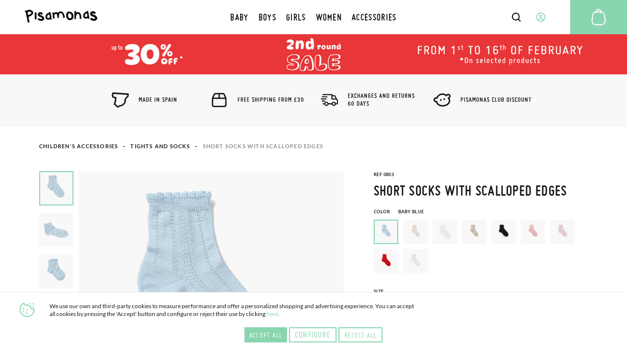

--- FILE ---
content_type: text/html; charset=UTF-8
request_url: https://www.pisamonas.co.uk/short-socks-with-scalloped-edges
body_size: 43453
content:
<!doctype html>
<html lang="en">
    <head prefix="og: http://ogp.me/ns# fb: http://ogp.me/ns/fb# product: http://ogp.me/ns/product#">
                <meta charset="utf-8"/>
<meta name="title" content="Short Openwork Socks | Pisamonas Socks with Scalloped Edges"/>
<meta name="description" content="Condor short socks with scalloped edges for babies and toddlers. Short socks that can be worn from birth, to when they take those first steps, right up until 4 years old. "/>
<meta name="keywords" content="pisamonas, pisamonas niño, pisamonas niña, calcetines pisamonas, calcetines niños, calcetines niñas, calcetines Condor, calcetines de vestir, calcetines cortos, calcetines calados"/>
<meta name="robots" content="INDEX,FOLLOW"/>
<meta name="viewport" content="width=device-width, initial-scale=1"/>
<meta name="format-detection" content="telephone=no"/>
<title>Short Openwork Socks | Pisamonas Socks with Scalloped Edges</title>
<link  rel="stylesheet" type="text/css"  media="all" href="https://cdn01.pisamonas.co.uk/static/version1770076118/frontend/Pisamonas/pisamonas/en_GB/mage/calendar.min.css" />
<link  rel="stylesheet" type="text/css"  media="all" href="https://cdn01.pisamonas.co.uk/static/version1770076118/frontend/Pisamonas/pisamonas/en_GB/Mageplaza_Blog/css/mpBlogIcon.min.css" />
<link  rel="stylesheet" type="text/css"  media="all" href="https://cdn01.pisamonas.co.uk/static/version1770076118/frontend/Pisamonas/pisamonas/en_GB/css/styles-m.min.css" />
<link  rel="stylesheet" type="text/css"  media="all" href="https://cdn01.pisamonas.co.uk/static/version1770076118/frontend/Pisamonas/pisamonas/en_GB/HiPay_FullserviceMagento/css/styles.min.css" />
<link  rel="stylesheet" type="text/css"  media="all" href="https://cdn01.pisamonas.co.uk/static/version1770076118/frontend/Pisamonas/pisamonas/en_GB/Lof_All/lib/bootstrap/css/bootstrap-tiny.min.css" />
<link  rel="stylesheet" type="text/css"  media="all" href="https://cdn01.pisamonas.co.uk/static/version1770076118/frontend/Pisamonas/pisamonas/en_GB/Lof_All/lib/owl.carousel/assets/owl.carousel.min.css" />
<link  rel="stylesheet" type="text/css"  media="all" href="https://cdn01.pisamonas.co.uk/static/version1770076118/frontend/Pisamonas/pisamonas/en_GB/Lof_All/lib/fancybox/jquery.fancybox.min.css" />
<link  rel="stylesheet" type="text/css"  media="all" href="https://cdn01.pisamonas.co.uk/static/version1770076118/frontend/Pisamonas/pisamonas/en_GB/Lof_HelpDesk/css/font-awesome.min.css" />
<link  rel="stylesheet" type="text/css"  media="all" href="https://cdn01.pisamonas.co.uk/static/version1770076118/frontend/Pisamonas/pisamonas/en_GB/Lof_HelpDesk/css/styles.min.css" />
<link  rel="stylesheet" type="text/css"  media="all" href="https://cdn01.pisamonas.co.uk/static/version1770076118/frontend/Pisamonas/pisamonas/en_GB/Mageplaza_Core/css/owl.carousel.min.css" />
<link  rel="stylesheet" type="text/css"  media="all" href="https://cdn01.pisamonas.co.uk/static/version1770076118/frontend/Pisamonas/pisamonas/en_GB/Mageplaza_Core/css/owl.theme.min.css" />
<link  rel="stylesheet" type="text/css"  media="all" href="https://cdn01.pisamonas.co.uk/static/version1770076118/frontend/Pisamonas/pisamonas/en_GB/Mageplaza_BannerSlider/css/animate.min.css" />
<link  rel="stylesheet" type="text/css"  media="all" href="https://cdn01.pisamonas.co.uk/static/version1770076118/frontend/Pisamonas/pisamonas/en_GB/Mageplaza_BannerSlider/css/style.min.css" />
<link  rel="stylesheet" type="text/css"  media="all" href="https://cdn01.pisamonas.co.uk/static/version1770076118/frontend/Pisamonas/pisamonas/en_GB/StripeIntegration_Payments/css/wallets.min.css" />
<link  rel="stylesheet" type="text/css"  media="all" href="https://cdn01.pisamonas.co.uk/static/version1770076118/frontend/Pisamonas/pisamonas/en_GB/mage/gallery/gallery.min.css" />
<link  rel="stylesheet" type="text/css"  media="all" href="https://cdn01.pisamonas.co.uk/static/version1770076118/frontend/Pisamonas/pisamonas/en_GB/Amasty_BannersLite/css/style.min.css" />
<link  rel="stylesheet" type="text/css"  rel="stylesheet" type="text/css" href="https://cdn01.pisamonas.co.uk/static/version1770076118/frontend/Pisamonas/pisamonas/en_GB/Paycomet_Payment/css/styles.min.css" />
<link  rel="stylesheet" type="text/css"  rel="stylesheet" type="text/css" href="https://cdn01.pisamonas.co.uk/static/version1770076118/frontend/Pisamonas/pisamonas/en_GB/css/normalize.min.css" />
<link  rel="stylesheet" type="text/css"  rel="stylesheet" type="text/css" href="https://cdn01.pisamonas.co.uk/static/version1770076118/frontend/Pisamonas/pisamonas/en_GB/css/grid.min.css" />
<link  rel="stylesheet" type="text/css"  rel="stylesheet" type="text/css" href="https://cdn01.pisamonas.co.uk/static/version1770076118/frontend/Pisamonas/pisamonas/en_GB/css/gridc.min.css" />
<link  rel="stylesheet" type="text/css"  rel="stylesheet" type="text/css" href="https://cdn01.pisamonas.co.uk/static/version1770076118/frontend/Pisamonas/pisamonas/en_GB/css/style.min.css" />
<link  rel="stylesheet" type="text/css"  rel="stylesheet" type="text/css" href="https://cdn01.pisamonas.co.uk/static/version1770076118/frontend/Pisamonas/pisamonas/en_GB/css/stylec.min.css" />
<link  rel="stylesheet" type="text/css"  media="screen and (min-width: 768px)" href="https://cdn01.pisamonas.co.uk/static/version1770076118/frontend/Pisamonas/pisamonas/en_GB/css/styles-l.min.css" />
<link  rel="stylesheet" type="text/css"  media="print" href="https://cdn01.pisamonas.co.uk/static/version1770076118/frontend/Pisamonas/pisamonas/en_GB/css/print.min.css" />
<link  rel="stylesheet" type="text/css"  defer="defer" href="https://cdn01.pisamonas.co.uk/static/version1770076118/frontend/Pisamonas/pisamonas/en_GB/Pisamonas_Mystores/css/custom_mystores.min.css" />








<link rel="preload" as="font" crossorigin="anonymous" href="https://cdn01.pisamonas.co.uk/static/version1770076118/frontend/Pisamonas/pisamonas/en_GB/fonts/opensans/light/opensans-300.woff2" />
<link rel="preload" as="font" crossorigin="anonymous" href="https://cdn01.pisamonas.co.uk/static/version1770076118/frontend/Pisamonas/pisamonas/en_GB/fonts/opensans/regular/opensans-400.woff2" />
<link rel="preload" as="font" crossorigin="anonymous" href="https://cdn01.pisamonas.co.uk/static/version1770076118/frontend/Pisamonas/pisamonas/en_GB/fonts/opensans/semibold/opensans-600.woff2" />
<link rel="preload" as="font" crossorigin="anonymous" href="https://cdn01.pisamonas.co.uk/static/version1770076118/frontend/Pisamonas/pisamonas/en_GB/fonts/opensans/bold/opensans-700.woff2" />
<link rel="preload" as="font" crossorigin="anonymous" href="https://cdn01.pisamonas.co.uk/static/version1770076118/frontend/Pisamonas/pisamonas/en_GB/fonts/Luma-Icons.woff2" />
<link  rel="canonical" href="https://www.pisamonas.co.uk/short-socks-with-scalloped-edges" />
<link  rel="alternate" hreflang="es" href="https://www.pisamonas.es/calcetines-cortos-labrados" />
<link  rel="alternate" hreflang="fr-FR" href="https://www.pisamonas.fr/chaussettes-courtes-ciselees" />
<link  rel="alternate" hreflang="en-GB" href="https://www.pisamonas.co.uk/short-socks-with-scalloped-edges" />
<link  rel="alternate" hreflang="it" href="https://www.pisamonas.it/calzini-corti-lavorati" />
<link  rel="alternate" hreflang="pt" href="https://www.pisamonas.pt/meias-curtas-croche" />
<link  rel="alternate" hreflang="de" href="https://www.pisamonas.de/kurze-lochmuster-socken" />
<link  rel="alternate" hreflang="fr-BE" href="https://www.pisamonas.be/chaussettes-courtes-ciselees" />
<link  rel="icon" type="image/x-icon" href="https://cdn02.pisamonas.co.uk/media/favicon/stores/3/favicon_1.ico" />
<link  rel="shortcut icon" type="image/x-icon" href="https://cdn02.pisamonas.co.uk/media/favicon/stores/3/favicon_1.ico" />
<link  rel="icon" href="https://www.pisamonas.co.uk/media/favicon/stores/4/favicon_1.ico" type="image/x-icon" />
<link  rel="shortcut icon" href="https://www.pisamonas.co.uk/media/favicon/stores/4/favicon_1.ico" type="image/x-icon" />

<link rel="preconnect" href="https://googleads.g.doubleclick.net">
<link rel="preconnect" href="https://cdn.doofinder.com">
<link rel="preconnect" href="https://connect.facebook.net">
<link rel="preconnect" href="https://www.google-analytics.com">
<link rel="preconnect" href="https://www.googleadservices.com">
<link rel="preconnect" href="https://bat.bing.com">
<link rel="preconnect" href="https://apis.google.com">
<style>
@media only screen and (max-width: 767px) {
#cookie-configure {
margin-top: 5px;
    margin-bottom: 5px;
  }
}

</style>
<style>
.module-header-promotion {
    width: 100%;
    margin: auto;
    padding: 0;
    min-height:45px
}
.module-header-promotion .module__wrapper {
    width: 100%;
    margin: auto;
    padding: 0;
    min-height:45px
}
</style>

        <!-- Google Tag Manager -->

<!-- End Google Tag Manager -->
    


<meta property="og:type" content="product"/>
<meta property="og:title" content="Short Socks with Scalloped Edges"/>
<meta property="og:description" content="Short socks with scalloped edges for little kids, available from size 000 for newborns to size 4, so your little one can wear them from the moment they’re born, to when they take their first steps and right up until 3-4 years old! Classic socks that you yourself must have owned and that definitely should not be missing from your child's closet.
Available in several basic, easy-to-wear colours that will go with all their clothes and Pisamonas shoes! Perfect to add a smarter touch to their looks while protecting their feet at the same time.
Baby socks from Condor, made in Spain with the best materials. Consult our size guide if you're not sure which is the correct size for your child.
70% cotton, 30% polyamide.
For hygiene reasons, we don't accept exchanges or returns for this item."/>
<meta property="og:url" content="https://www.pisamonas.co.uk/short-socks-with-scalloped-edges"/>
<meta property="product:price:amount" content="7.5"/>
<meta property="product:price:currency" content="GBP"/>
<meta property="og:image" content="https://cdn02.pisamonas.co.uk/media/catalog/product/c/a/calcetines-cortos-labrados_1_.jpg"/>
<meta property="og:image:width" content="500px"/>
<meta property="og:image:height" content="500px"/>
<meta property="og:logo" content="https://www.pisamonas.co.uk/media/favicon/default/favicon.ico"/>
<meta name="twitter:card" content="summary_large_image"/>
<meta name="twitter:title" content="Short Socks with Scalloped Edges"/>
<meta name="twitter:description" content="Short socks with scalloped edges for little kids, available from size 000 for newborns to size 4, so your little one can wear them from the moment they’re born, to when they take their first steps and right up until 3-4 years old! Classic socks that you yourself must have owned and that definitely should not be missing from your child's closet.
Available in several basic, easy-to-wear colours that will go with all their clothes and Pisamonas shoes! Perfect to add a smarter touch to their looks while protecting their feet at the same time.
Baby socks from Condor, made in Spain with the best materials. Consult our size guide if you're not sure which is the correct size for your child.
70% cotton, 30% polyamide.
For hygiene reasons, we don't accept exchanges or returns for this item."/>
<meta name="twitter:image" content="https://cdn02.pisamonas.co.uk/media/catalog/product/c/a/calcetines-cortos-labrados_1_.jpg"/>
<meta name="twitter:url" content="https://www.pisamonas.co.uk/short-socks-with-scalloped-edges"/>
<meta property="product:brand" content="Pisamonas"/>
<meta property="og:site_name" content="Pisamonas"/>
<meta property="product:availability" content="in stock"/>
<meta property="product:condition" content="new"/>
    </head>
    <body data-container="body"
          data-mage-init='{"loaderAjax": {}, "loader": { "icon": "https://cdn01.pisamonas.co.uk/static/version1770076118/frontend/Pisamonas/pisamonas/en_GB/images/loader-2.gif"}}'
        id="html-body" class="page-product-configurable catalog-product-view product-short-socks-with-scalloped-edges page-layout-1column">
            <!-- Google Tag Manager (noscript) -->
            <noscript><iframe src="https://www.googletagmanager.com/ns.html?id=GTM-NSKCW943"
                          height="0" width="0" style="display:none;visibility:hidden"></iframe></noscript>
        <!-- End Google Tag Manager (noscript) -->
    


<div class="cookie-status-message" id="cookie-status">
    The store will not work correctly when cookies are disabled.</div>




    <noscript>
        <div class="message global noscript">
            <div class="content">
                <p>
                    <strong>JavaScript seems to be disabled in your browser.</strong>
                    <span>
                        For the best experience on our site, be sure to turn on Javascript in your browser.                    </span>
                </p>
            </div>
        </div>
    </noscript>



<div class="page-wrapper"><header id="header" class="page-header"><section class="navigation psm-navigation contracted"><div class="navigation__wrapper"><div class="panel wrapper"><div class="navigation__upper">
<ul class="ssnn-list">
    <li class="ssnn-list__item"><a href="https://twitter.com/Pisamonas" target="_blank" title="Twitter" name="Twitter">
            <div class="component-icon">
                <svg width="16" height="16" id="twitter_x" data-name="twitter_x" xmlns="http://www.w3.org/2000/svg" viewBox="0 0 800 800">
                    <defs>
                        <style>
                            .cls-1 {
                                fill: #010101;
                                stroke-width: 0px;
                            }
                        </style>
                    </defs>
                    <path class="cls-1" d="M489.31,343.15l250.35-267.77h-95.07l-196.5,210.18-150.47-210.18H37.59l263.23,367.69L37.59,724.62h95.07l209.39-223.96,160.33,223.96h260.02l-273.1-381.47ZM171.57,144.24h90.66l366.2,511.52h-90.66L171.57,144.24Z" />
                </svg>
            </div>
        </a></li>
    <li class="ssnn-list__item"><a href="https://www.facebook.com/Pisamonas" target="_blank" title="Facebook" name="Facebook">
            <div class="component-icon">
                <svg width="16" height="16" xmlns="http://www.w3.org/2000/svg">
                    <path d="M12.493.25h-2.248c-2.67 0-4.237 1.493-4.497 3.312v2.207H3.5c.152.038 0 .18 0 0v3.312c0-.244.152-.103 0 0h2.248v6.624c.26-.141.412 0 1.124 0h2.249c.243 0 .395-.142 0 0V9.08h3.372c-.254-.103-.102-.244 0 0V5.77c-.1.27-.137.19 0 0-.264.071-.35.038 0 0H9.121V4.666c.395-1.06.578-1.423 1.124-1.104h2.248c-.151-.32 0-.46 0-1.104V.25c0 .145-.151.004 0 0z" fill-rule="evenodd"></path>
                </svg>
            </div>
        </a></li>
    <li class="ssnn-list__item"><a href="https://www.instagram.com/Pisamonas/" target="_blank" title="Instagram" name="Instagram">
            <div class="component-icon">
                <svg width="16" height="16" xmlns="http://www.w3.org/2000/svg">
                    <path d="M11.48.5H4.53C2.17.5.25 2.348.25 4.618v6.687c0 2.271 1.92 4.119 4.28 4.119h6.95c2.36 0 4.28-1.848 4.28-4.119V4.618C15.76 2.348 13.84.5 11.48.5zm.047 13.684H4.482c-1.623 0-2.944-1.27-2.944-2.833V4.572c0-1.562 1.32-2.833 2.944-2.833h7.045c1.624 0 2.944 1.271 2.944 2.833v6.78c0 1.562-1.32 2.832-2.944 2.832zM8.005 4.351c-2.07 0-3.753 1.62-3.753 3.611s1.684 3.61 3.753 3.61 3.752-1.619 3.752-3.61c0-1.991-1.683-3.61-3.752-3.61zm0 6.174c-1.469 0-2.664-1.15-2.664-2.563 0-1.413 1.195-2.563 2.664-2.563s2.663 1.15 2.663 2.563c0 .507-.153.98-.419 1.379a2.69 2.69 0 0 1-2.244 1.184z" fill-rule="evenodd"></path>
                </svg>
            </div>
        </a></li>
</ul><p class="phone-number">Need&#x20;Help&#x3F;<a href="tel:911736357" title="Teléfono" class="link">91 173 63 57</a></p>
<a class="action skip contentarea"
   href="#contentarea">
    <span>
        Skip to Content    </span>
</a>
<ul class="reference-links"><li class="reference-links__item">
        <div id="loggedUser" class="user-layer">
        <button class="button login-lightbox-launcher" type="button" onclick="psm_navigation.profileLauncher()">
            <div class="component-icon">
                <svg width="16" height="16" xmlns="http://www.w3.org/2000/svg">
                    <path d="M8 14.5a6.5 6.5 0 1 1 0-13 6.5 6.5 0 0 1 0 13zm0-5.688a1.625 1.625 0 1 0 0-3.25 1.625 1.625 0 0 0 0 3.25zm0 .813c-.862 0-1.689.378-2.298 1.051-.61.673-.952 1.586-.952 2.538 0 .064.002.128.006.192A5.441 5.441 0 0 0 8 14.5a5.442 5.442 0 0 0 3.24-1.095 3.96 3.96 0 0 0 .01-.19c0-.953-.342-1.866-.952-2.539-.61-.673-1.436-1.051-2.298-1.051z" stroke-width="1.3" fill="none" fill-rule="evenodd" stroke-linecap="round" stroke-linejoin="round"></path>
                </svg>
            </div><span>Log&#x20;In</span>
        </button>
    </div>
    </li>
</ul></div></div><div class="navigation__navbar">
<button class="navigation-launcher" name="navigation-button" type="button" onclick="psm_navigation.navigationLauncher()"></button>
<nav class="navbar">
    <ul class="navbar__list" data-mage-init='{"menu":{"responsive":true, "expanded":true, "position":{"my":"left top","at":"left bottom"}}}'>
        <li  class="navbar__list__item"><a href="https://www.pisamonas.co.uk/baby-shoes"  class="link" data-ref= "BABY" title="BABY" data-custom-title=BABY   ><span>BABY</span></a></li><li  class="navbar__list__item"><a href="https://www.pisamonas.co.uk/boys-shoes"  class="link" data-ref= "BOYS" title="BOYS" data-custom-title=BOYS   ><span>BOYS</span></a></li><li  class="navbar__list__item"><a href="https://www.pisamonas.co.uk/girls-shoes"  class="link" data-ref= "GIRLS" title="GIRLS" data-custom-title=GIRLS   ><span>GIRLS</span></a></li><li  class="navbar__list__item"><a href="https://www.pisamonas.co.uk/women-shoes"  class="link" data-ref= "WOMEN" title="WOMEN" data-custom-title=WOMEN   ><span>WOMEN</span></a></li><li  class="navbar__list__item"><a href="https://www.pisamonas.co.uk/kids-and-women-accessories"  class="link" data-ref= "ACCESSORIES" title="ACCESSORIES" data-custom-title=ACCESSORIES   ><span>ACCESSORIES</span></a></li>    </ul>
</nav>
<div data-content-type="html" data-appearance="default" data-element="main" data-decoded="true"><div class="main-logo">
    <div class="component-icon" style="margin-top: 2%;">
        <a href="/">
            <svg width="275" height="40" xmlns="http://www.w3.org/2000/svg">
                  <path d="M178.3 3.9h.5c2.5 0 5.1 1.2 7.8 3.5l-3.5 4c-1.8-1.4-3.3-2.2-4.7-2.2-.8 0-1.3.5-1.5 1.6.1.6 2.4 1.7 7 3.2 4.1 2.3 6.2 5 6.2 7.9 0 3-1.8 5.2-5.5 6.6-1.1.2-2 .3-2.9.3h-.2c-4.2 0-7.7-1.5-10.4-4.5l-.2-.3v-.3l4.7-2.5c1.5 1.6 3.6 2.4 6.4 2.4 1.4 0 2.3-.5 2.7-1.5 0-1-1.2-2.2-3.5-3.4-6.4-1.7-9.7-4.3-9.7-8 0-2.6 1.4-4.6 4.2-6.2.8-.5 1.7-.6 2.6-.6zM162 3.4h4.4l3.1 19.5h-.1l-3.9.5c-.1-.2-.2-.8-.4-1.8-1.7.9-3.5 1.4-5.4 1.4-2.2 0-4-1-5.4-3-.6-1.2-1-2.3-1-3.3v-1.3c0-3.7 1.9-6.8 5.7-9.3 1-.6 1.9-.9 2.8-.9h.5l-.3-1.8zm-4.5 12.3v.6c0 1.7.8 2.6 2.5 2.6 1.4 0 2.8-.5 4.2-1.5l.3-.3c-.7-4.8-1.1-7.2-1.3-7.2-.4-.5-.7-.7-.9-.7-1.1 0-2.5 1.2-4 3.6-.6.7-.8 1.7-.8 2.9zM134.7 3.4l.2.2v4.5c1.6-1.4 3.2-2 4.6-2h.3c3.7 0 6.3 2.5 7.8 7.5.6 2.5.9 6 .9 10.4l-.1.1h-1.2l-.8-.1-.1.1-.4-.1h-1.3l-.2-.2v-1.2l-.1-.6h.1l-.1-.1v-.6c0-6.1-1.2-9.7-3.7-10.9l-1-.2c-2.1 0-3.8 2.3-5 7-.1.3-.2.6-.2 1.1v.1l-.1 5.8-.1.1h-3.7l-.2-.2v-2.6l.3-18.1.1-.1 4 .1zm-18.7 1l.2.2v1c.8-.3 1.5-.4 2.1-.4h.4c2.4 0 4.8 1.4 7.1 4.2 1.3 2.1 2 4.5 2 7v1.3c0 3.9-1.6 6.7-4.8 8.5-1.7.7-3.3 1-4.7 1-4.3 0-7.3-2.7-9-8.1-.3-1.5-.5-2.9-.5-4.2v-.5c0-5 1.8-8.2 5.3-9.7.6-.2 1.2-.3 1.8-.3h.1zm.1 4.1c-.6.1-2.4 2.2-2.4 6.2 0 3.6 1.1 6.1 3.3 7.5.5.2.9.3 1.3.3 3 0 4.6-1.7 4.6-5.1v-.9c0-3.3-2-6.1-4.1-7-1.4-.6-2.2-.9-2.6-.9l-.1-.1c.1 0 0 0 0 0zm-12.3 5.1c.9 3.1 1.3 5.6 1.3 7.5l-.3.1-3.7.1-.4-3.4c-1.4-6.3-3.4-9.5-6.1-9.5h-.4c-3 0-4.4 2.5-4.4 7.5v.1l.1 5.1-.1.1H86c-.1 0-.3-1.6-.5-4.9-.8-4-1.8-6-3.1-6-1.6 0-3.1 1-4.3 2.9-.3.7-.4 1.5-.4 2.2v.6c0 1.2.4 3.3 1.3 6.1v.1l-3.7 1.2c-1.1-2.8-1.7-5.2-1.7-7.2v-1c0-.4 0-.8.1-1.2 0-1.2-.2-4.1-1.7-6l3.7-1.2 1 1.9c1.1-.9 2.4-1.6 4-2.2l1.3-.3h.2c2 0 3.6.8 4.7 2.5C88.6 5.8 91 4.4 94 4.4h.6c4.1 0 7.1 3 9.2 9.2zM63.6 6.3H68l3 19.4h-.1l-3.9.5c-.1-.2-.2-.8-.4-1.8-1.7.9-3.5 1.4-5.5 1.4-2.2 0-4-1-5.4-3-.6-1.2-1-2.3-1-3.3v-1.3c0-3.7 1.9-6.8 5.7-9.3 1-.6 2-.9 2.8-.9h.8c0 .1-.4-1.7-.4-1.7zM59 18.6v.6c0 1.7.8 2.6 2.5 2.6 1.4 0 2.8-.5 4.2-1.5l.3-.3c-.7-4.8-1.1-7.2-1.3-7.2-.4-.6-.7-.8-.9-.8-1.1 0-2.5 1.2-4 3.6-.5.8-.8 1.8-.8 3zM40.7 6.3h.4c2.2 0 4.5 1.1 6.9 3.2l-3.1 3.6c-1.6-1.3-3-2-4.1-2-.7 0-1.1.5-1.3 1.4.1.6 2.1 1.6 6.2 2.9 3.7 2.1 5.5 4.6 5.5 7.3s-1.6 4.8-4.9 6c-.9.2-1.8.3-2.6.3h-.2c-3.7 0-6.8-1.4-9.2-4.1l-.2-.3v-.3l4.1-2.3c1.3 1.5 3.2 2.2 5.7 2.2 1.3 0 2-.5 2.4-1.4 0-1-1-2-3.1-3.1-5.7-1.5-8.6-3.9-8.6-7.3 0-2.3 1.2-4.2 3.7-5.7.9-.3 1.6-.4 2.4-.4zm-9.8.9l.2.2v4.1l-.1 6.4.3 7c-.5.1-2 .2-4.4.3-.2-1.9-.4-4.3-.4-7.1l.1-10.9.1-.1 4.2.1zm-8.6-.4c.6 3-1.3 5.9-5.5 8.9-2 1.2-4.2 2.1-6.6 2.6l1.2 6.3 1.4 8.3-.1.1-4.4.6v-.1L7 26.2 4 11.4c-.1-.8-.2-1.5-.3-2.3C3.5 7.8 2.6 5.6 0 3.5l3.8-2.1 1.5 1.5V3c.4-.5.8-1 1.4-1.4C7.5 1 8.6.5 9.9.3c3.9-.8 7.6.3 10.8 3.4.8.9 1.3 1.9 1.6 3.1zm-4.7 1.6l.1-.8c-.2-1.3-1.8-2.2-4.7-2.8-.8-.1-1.6-.1-2.5.1-1.3.3-2 1.1-2.2 2.4-.1 1.2 0 2.6.3 4.2l.4 2.1.1.1v.1l.1-.1.6-.1c3.7-.9 6.3-2.6 7.8-5.2z"></path>
                </svg>
        </a>
    </div>
</div></div>    <div class="sections nav-sections">
                <div class="section-items nav-sections-items"
             data-mage-init='{"tabs":{"openedState":"active"}}'>
                                                            <div class="section-item-title nav-sections-item-title"
                     data-role="collapsible">
                    <a class="nav-sections-item-switch"
                       data-toggle="switch" href="#store.links">
                        Account                    </a>
                </div>
                <div class="section-item-content nav-sections-item-content"
                     id="store.links"
                     data-role="content">
                    <!-- Account links -->                </div>
                                    </div>
    </div>
<div data-block="minicart" class="minicart-wrapper">
    <a class="action showcart" href="https://www.pisamonas.co.uk/checkout/cart/"
       data-bind="scope: 'minicart_content'">
        <span class="text">My Cart</span>
        <span class="counter qty empty"
              data-bind="css: { empty: !!getCartParam('summary_count') == false && !isLoading() },
               blockLoader: isLoading">
            <span class="counter-number">
                <!-- ko if: getCartParam('summary_count') -->
                <!-- ko text: getCartParam('summary_count').toLocaleString(window.LOCALE) --><!-- /ko -->
                <!-- /ko -->
            </span>
            <span class="counter-label">
            <!-- ko if: getCartParam('summary_count') -->
                <!-- ko text: getCartParam('summary_count').toLocaleString(window.LOCALE) --><!-- /ko -->
                <!-- ko i18n: 'items' --><!-- /ko -->
            <!-- /ko -->
            </span>
        </span>
    </a>
            <div class="block block-minicart"
             data-role="dropdownDialog"
             data-mage-init='{"dropdownDialog":{
                "appendTo":"[data-block=minicart]",
                "triggerTarget":".showcart",
                "timeout": "2000",
                "closeOnMouseLeave": false,
                "closeOnEscape": true,
                "triggerClass":"active",
                "parentClass":"active",
                "buttons":[]}}'>
            <div id="minicart-content-wrapper" data-bind="scope: 'minicart_content'">
                <!-- ko template: getTemplate() --><!-- /ko -->
            </div>
                    </div>
            
</div>
<div class="interaction-field">
    <button class="finder-launcher"
        name="search-button"
        type="button"
        onclick="psm_navigation.finderLauncher()"
        aria-label="Open search Products">
        <div class="component-icon">
            <svg width="20" height="20" xmlns="http://www.w3.org/2000/svg">
                <path d="M18.73 17.456l-3.564-3.563a7.839 7.839 0 0 0 1.724-4.931 7.945 7.945 0 1 0-3.11 6.288l3.563 3.564a.963.963 0 0 0 1.367 0 .963.963 0 0 0 .02-1.358zM2.925 8.962a6.019 6.019 0 1 1 6.039 6.019 6.028 6.028 0 0 1-6.039-6.02z" fill-rule="nonzero"></path>
            </svg>
        </div>
    </button>
    <button class="button login-lightbox-launcher" name="login-button" type="button" onclick="psm_navigation.profileLauncher()">
        <div class="component-icon">
            <svg width="20" height="20" xmlns="http://www.w3.org/2000/svg">
                <path d="M9.88 18.5h-.099c-.443 0-.875-.048-1.297-.135a8.5 8.5 0 1 1 1.397.134zm0 0c1.643-.026 2.733-.617 4.682-1.583 0-1.171-.503-2.295-1.4-3.123-.896-.829-2.113-1.294-3.38-1.294-1.269 0-2.485.465-3.382 1.294-.896.828-1.273 1.952-1.273 3.123 1.043.648 2.159 1.203 3.357 1.448.454.082.92.128 1.396.134zm.112-8.416a1.992 1.992 0 1 0 0-3.984 1.992 1.992 0 0 0 0 3.984z" stroke-width="1.7" fill="none" stroke-linecap="round" stroke-linejoin="round"></path>
            </svg>
        </div>
    </button>
    <a class="cart-link" href="https://www.pisamonas.co.uk/checkout/cart/" title="Cart">

    <div class="component-icon">
        <svg width="40" height="40" xmlns="http://www.w3.org/2000/svg">
            <path d="M34.35 26.787a8.704 8.704 0 0 1-1.88 6.46 9.044 9.044 0 0 1-6.136 3.34 9.58 9.58 0 0 1-.986.051H14.553A8.984 8.984 0 0 1 5.5 27.756c-.001-.31.013-.62.043-.927l1.232-11.05a8.95 8.95 0 0 1 7.752-7.82 5.04 5.04 0 0 1 5.024-4.709h.799a5.04 5.04 0 0 1 5.023 4.709 8.933 8.933 0 0 1 7.744 7.82l1.232 11.008zm-3.477 5.184a6.672 6.672 0 0 0 1.453-4.947l-1.232-11.05a6.902 6.902 0 0 0-5.704-5.95v1.48a1.02 1.02 0 1 1-2.04 0V9.905h-6.8v1.631a1.02 1.02 0 1 1-2.04 0v-1.479a6.902 6.902 0 0 0-5.703 5.95L7.574 27.026a7.191 7.191 0 0 0-.042.739 6.936 6.936 0 0 0 7.02 6.8h10.796c.255 0 .518-.042.773-.042a7.012 7.012 0 0 0 4.752-2.55zM19.55 5.29a2.992 2.992 0 0 0-2.958 2.55h6.715a2.992 2.992 0 0 0-2.958-2.55h-.8z" fill-rule="nonzero"></path>
        </svg>
    </div></a>
</div>
<div class="finder">
    <button class="button" type="button" name="finder-button" onclick="">
        <div class="component-icon">
            <svg width="20" height="20" xmlns="http://www.w3.org/2000/svg">
                <path d="M18.73 17.456l-3.564-3.563a7.839 7.839 0 0 0 1.724-4.931 7.945 7.945 0 1 0-3.11 6.288l3.563 3.564a.963.963 0 0 0 1.367 0 .963.963 0 0 0 .02-1.358zM2.925 8.962a6.019 6.019 0 1 1 6.039 6.019 6.028 6.028 0 0 1-6.039-6.02z" fill-rule="nonzero"></path>
            </svg>
        </div>
    </button>
    <input class="input input-searchbox" type="text" name="Input" placeholder="Search Products" />
    <div class="closer"></div>

</div><ul class="compare wrapper"><li class="item link compare" data-bind="scope: 'compareProducts'" data-role="compare-products-link">
    <a class="action compare no-display" title="Compare&#x20;Products"
       data-bind="attr: {'href': compareProducts().listUrl}, css: {'no-display': !compareProducts().count}"
    >
        Compare Products        <span class="counter qty" data-bind="text: compareProducts().countCaption"></span>
    </a>
</li>

</ul></div>
<article class="navigation__categories-layer">
    <section class="navigation__categories-layer__items-list">
        <ul class="items-list" data-ref="BABY" style="height: 100%; display: none; opacity: 0;"><li class="item"><a class="link" href="https://www.pisamonas.co.uk/baby-shoes/booties" title="Ver todo"><span>Booties</span></a></li><li class="item"><a class="link" href="https://www.pisamonas.co.uk/baby-shoes/christening-shoes" title="Ver todo"><span>Christening Shoes</span></a></li><li class="item"><a class="link" href="https://www.pisamonas.co.uk/baby-shoes/desert-boots" title="Ver todo"><span>Desert Boots</span></a></li><li class="item"><a class="link" href="https://www.pisamonas.co.uk/baby-shoes/espadrilles-2" title="Ver todo"><span>Espadrilles</span></a></li><li class="item"><a class="link" href="https://www.pisamonas.co.uk/baby-shoes/jelly-sandals" title="Ver todo"><span>Jelly Sandals</span></a></li><li class="item"><a class="link" href="https://www.pisamonas.co.uk/baby-shoes/lace-up-oxfords" title="Ver todo"><span>Lace-Up Oxfords</span></a></li><li class="item"><a class="link" href="https://www.pisamonas.co.uk/baby-shoes/mary-janes" title="Ver todo"><span>Mary Janes</span></a></li><li class="item"><a class="link" href="https://www.pisamonas.co.uk/baby-shoes/sandals" title="Ver todo"><span>Sandals</span></a></li><li class="item"><a class="link" href="https://www.pisamonas.co.uk/baby-shoes/slippers" title="Ver todo"><span>Slippers</span></a></li><li class="item"><a class="link" href="https://www.pisamonas.co.uk/baby-shoes/t-bar-shoes" title="Ver todo"><span>T-bar Shoes</span></a></li><li class="item"><a class="link" href="https://www.pisamonas.co.uk/baby-shoes/trainers" title="Ver todo"><span>Trainers</span></a></li><li class="item"><a class="link" href="https://www.pisamonas.co.uk/baby-shoes/wellies" title="Ver todo"><span>Wellies</span></a></li><li class="item"><a class="link" href="https://www.pisamonas.co.uk/baby-shoes/wool-tights-and-condor-textiles" title="Ver todo"><span>Wool Tights and Condor Textiles</span></a></li><li class="item"><a class="link relevance1-and-border" href="https://www.pisamonas.co.uk/baby-shoes/clearance-last-pairs" title="Ver todo"><span>Clearance Sale on Last Few Pairs</span></a></li></ul><ul class="items-list" data-ref="BOYS" style="height: 100%; display: none; opacity: 0;"><li class="item"><a class="link" href="https://www.pisamonas.co.uk/boys-shoes/avarcas-menorcan-sandals" title="Ver todo"><span>Avarcas Menorcan Sandals</span></a></li><li class="item"><a class="link" href="https://www.pisamonas.co.uk/boys-shoes/barefoot" title="Ver todo"><span>Barefoot</span></a></li><li class="item"><a class="link" href="https://www.pisamonas.co.uk/boys-shoes/boat-shoes" title="Ver todo"><span>Boat Shoes</span></a></li><li class="item"><a class="link" href="https://www.pisamonas.co.uk/boys-shoes/boots" title="Ver todo"><span>Boots</span></a></li><li class="item"><a class="link" href="https://www.pisamonas.co.uk/boys-shoes/brogues" title="Ver todo"><span>Brogues and Bluchers</span></a></li><li class="item"><a class="link" href="https://www.pisamonas.co.uk/boys-shoes/communion-shoes" title="Ver todo"><span>Communion Shoes</span></a></li><li class="item"><a class="link" href="https://www.pisamonas.co.uk/boys-shoes/desert-boots" title="Ver todo"><span>Desert Boots</span></a></li><li class="item"><a class="link" href="https://www.pisamonas.co.uk/baby-shoes/espadrilles" title="Ver todo"><span>Espadrilles</span></a></li><li class="item"><a class="link" href="https://www.pisamonas.co.uk/boys-shoes/jelly-sandals-and-beachwear" title="Ver todo"><span>Jelly Sandals and Beachwear</span></a></li><li class="item"><a class="link" href="https://www.pisamonas.co.uk/boys-shoes/lace-up-oxfords" title="Ver todo"><span>Lace-Up Oxfords</span></a></li><li class="item"><a class="link" href="https://www.pisamonas.co.uk/boys-shoes/moccasins-and-loafers" title="Ver todo"><span>Moccasins and Loafers</span></a></li><li class="item"><a class="link" href="https://www.pisamonas.co.uk/boys-shoes/sandals" title="Ver todo"><span>Sandals</span></a></li><li class="item"><a class="link" href="https://www.pisamonas.co.uk/boys-shoes/school-shoes" title="Ver todo"><span>School Shoes</span></a></li><li class="item"><a class="link" href="https://www.pisamonas.co.uk/boys-shoes/slippers" title="Ver todo"><span>Slippers</span></a></li><li class="item"><a class="link" href="https://www.pisamonas.co.uk/boys-shoes/t-bar-shoes" title="Ver todo"><span>T-bar Shoes</span></a></li><li class="item"><a class="link" href="https://www.pisamonas.co.uk/boys-shoes/trainers" title="Ver todo"><span>Trainers</span></a></li><li class="item"><a class="link" href="https://www.pisamonas.co.uk/boys-shoes/wellies" title="Ver todo"><span>Wellies</span></a></li><li class="item"><a class="link" href="https://www.pisamonas.co.uk/boys-shoes/wool-tights-and-condor-textiles" title="Ver todo"><span>Wool Tights and Condor Textiles</span></a></li><li class="item"><a class="link relevance1-and-border" href="https://www.pisamonas.co.uk/boys-shoes/outlet-shoes" title="Ver todo"><span>Clearance Sale on Last Few Pairs</span></a></li></ul><ul class="items-list" data-ref="GIRLS" style="height: 100%; display: none; opacity: 0;"><li class="item"><a class="link" href="https://www.pisamonas.co.uk/girls-shoes/avarcas-menorcan-sandals" title="Ver todo"><span>Avarcas Menorcan Sandals</span></a></li><li class="item"><a class="link" href="https://www.pisamonas.co.uk/girls-shoes/ballet-pumps-and-flats" title="Ver todo"><span>Ballet Pumps and Flats</span></a></li><li class="item"><a class="link" href="https://www.pisamonas.co.uk/girls-shoes/barefoot" title="Ver todo"><span>Barefoot</span></a></li><li class="item"><a class="link" href="https://www.pisamonas.co.uk/girls-shoes/boots" title="Ver todo"><span>Boots</span></a></li><li class="item"><a class="link" href="https://www.pisamonas.co.uk/girls-shoes/brogues-and-bluchers" title="Ver todo"><span>Brogues and Bluchers</span></a></li><li class="item"><a class="link" href="https://www.pisamonas.co.uk/girls-shoes/communion-shoes" title="Ver todo"><span>Communion Shoes</span></a></li><li class="item"><a class="link" href="https://www.pisamonas.co.uk/girls-shoes/desert-boots" title="Ver todo"><span>Desert Boots</span></a></li><li class="item"><a class="link" href="https://www.pisamonas.co.uk/girls-shoes/espadrilles" title="Ver todo"><span>Espadrilles</span></a></li><li class="item"><a class="link" href="https://www.pisamonas.co.uk/girls-shoes/jelly-sandals-and-beachwear" title="Ver todo"><span>Jelly Sandals and Beachwear</span></a></li><li class="item"><a class="link" href="https://www.pisamonas.co.uk/girls-shoes/lace-up-oxfords" title="Ver todo"><span>Lace Up Oxfords</span></a></li><li class="item"><a class="link" href="https://www.pisamonas.co.uk/girls-shoes/mary-janes" title="Ver todo"><span>Mary Janes</span></a></li><li class="item"><a class="link" href="https://www.pisamonas.co.uk/girls-shoes/sandals" title="Ver todo"><span>Sandals</span></a></li><li class="item"><a class="link" href="https://www.pisamonas.co.uk/girls-shoes/school-shoes" title="Ver todo"><span>School Shoes</span></a></li><li class="item"><a class="link" href="https://www.pisamonas.co.uk/girls-shoes/slippers" title="Ver todo"><span>Slippers</span></a></li><li class="item"><a class="link" href="https://www.pisamonas.co.uk/girls-shoes/trainers" title="Ver todo"><span>Trainers</span></a></li><li class="item"><a class="link" href="https://www.pisamonas.co.uk/girls-shoes/wellies" title="Ver todo"><span>Wellies</span></a></li><li class="item"><a class="link" href="https://www.pisamonas.co.uk/girls-shoes/wool-tights-and-condor-textiles" title="Ver todo"><span>Wool Tights and Condor Textiles</span></a></li><li class="item"><a class="link relevance1-and-border" href="https://www.pisamonas.co.uk/girls-shoes/outlet-footwear" title="Ver todo"><span>Clearance Sale on Last Few Pairs</span></a></li></ul><ul class="items-list" data-ref="WOMEN" style="height: 100%; display: none; opacity: 0;"><li class="item"><a class="link" href="https://www.pisamonas.co.uk/women-shoes/avarcas-menorcan-sandals" title="Ver todo"><span>Avarcas Menorcan Sandals</span></a></li><li class="item"><a class="link" href="https://www.pisamonas.co.uk/women-shoes/ballet-pumps-and-flats" title="Ver todo"><span>Ballet Pumps and Flats</span></a></li><li class="item"><a class="link" href="https://www.pisamonas.co.uk/women-shoes/barefoot" title="Ver todo"><span>Barefoot</span></a></li><li class="item"><a class="link" href="https://www.pisamonas.co.uk/women-shoes/boots" title="Ver todo"><span>Boots</span></a></li><li class="item"><a class="link" href="https://www.pisamonas.co.uk/women-shoes/brogues-and-bluchers" title="Ver todo"><span>Brogues and Bluchers</span></a></li><li class="item"><a class="link" href="https://www.pisamonas.co.uk/women-shoes/desert-boots" title="Ver todo"><span>Desert Boots</span></a></li><li class="item"><a class="link" href="https://www.pisamonas.co.uk/women-shoes/espadrilles" title="Ver todo"><span>Espadrilles</span></a></li><li class="item"><a class="link" href="https://www.pisamonas.co.uk/women-shoes/jelly-sandals-and-beachwear" title="Ver todo"><span>Jelly Sandals and Beachwear</span></a></li><li class="item"><a class="link" href="https://www.pisamonas.co.uk/women-shoes/mary-janes" title="Ver todo"><span>Mary Janes</span></a></li><li class="item"><a class="link" href="https://www.pisamonas.co.uk/women-shoes/sandals" title="Ver todo"><span>Sandals</span></a></li><li class="item"><a class="link" href="https://www.pisamonas.co.uk/women-shoes/slippers" title="Ver todo"><span>Slippers</span></a></li><li class="item"><a class="link" href="https://www.pisamonas.co.uk/women-shoes/trainers" title="Ver todo"><span>Trainers</span></a></li><li class="item"><a class="link" href="https://www.pisamonas.co.uk/women-shoes/wellies" title="Ver todo"><span>Wellies</span></a></li><li class="item"><a class="link relevance1-and-border" href="https://www.pisamonas.co.uk/women-shoes/offers-outlet" title="Ver todo"><span>Clearance Sale on Last Few Pairs</span></a></li></ul><ul class="items-list" data-ref="ACCESSORIES" style="height: 100%; display: none; opacity: 0;"><li class="item"><a class="link" href="https://www.pisamonas.co.uk/kids-and-women-accessories/belts-and-braces" title="Ver todo"><span>Belts and braces</span></a></li><li class="item"><a class="link" href="https://www.pisamonas.co.uk/kids-and-women-accessories/cleaning-shoes" title="Ver todo"><span>Cleaning shoes</span></a></li><li class="item"><a class="link" href="https://www.pisamonas.co.uk/kids-and-women-accessories/for-ceremonies" title="Ver todo"><span>For Ceremonies</span></a></li><li class="item"><a class="link" href="https://www.pisamonas.co.uk/kids-and-women-accessories/hair-accessories" title="Ver todo"><span>Hair Accessories</span></a></li><li class="item"><a class="link" href="https://www.pisamonas.co.uk/kids-and-women-accessories/insoles-and-shoelaces" title="Ver todo"><span>Insoles and Shoelaces</span></a></li><li class="item"><a class="link" href="https://www.pisamonas.co.uk/kids-and-women-accessories/summer-and-swimming-accessories" title="Ver todo"><span>Summer & Swimming Accessories</span></a></li><li class="item"><a class="link" href="https://www.pisamonas.co.uk/kids-and-women-accessories/wool-tights-and-condor-textiles" title="Ver todo"><span>Tights and Condor Textiles</span></a></li></ul>    </section>
    <div class="categorie-link"><a id="see_all_category" class="link" href="#" title="Ver todo"><span>See&#x20;All</span></a></div>
</article>
<ul class="navigation__login-layer">
    <li class="navigation__login-layer__item"><a  class="link"  href="https://www.pisamonas.co.uk/customer/account/"><span>My Summary</span></a></li><li class="navigation__login-layer__item"><a  class="link"  href="https://www.pisamonas.co.uk/customer/address/"><span>Address Book</span></a></li><li class="navigation__login-layer__item"><a  class="link"  href="https://www.pisamonas.co.uk/customer/account/edit/"><span>Account Information</span></a></li><li class="navigation__login-layer__item"><a  class="link"  href="https://www.pisamonas.co.uk/paycomet_payment/cards/view/"><span>My Credit Cards</span></a></li><li class="navigation__login-layer__item"><a  class="link"  href="https://www.pisamonas.co.uk/customer/account/"><span>Help Desk</span></a></li><li class="navigation__login-layer__item"><a  class="link"  href="https://www.pisamonas.co.uk/customer/account/"><span>Club Pisamonas</span></a></li><li class="navigation__login-layer__item"><a  class="link"  href="https://www.pisamonas.co.uk/newsletter/manage/"><span>Newsletter</span></a></li><li class="navigation__login-layer__item"><a  class="link"  href="https://www.pisamonas.co.uk/sales/order/history/"><span>My Orders</span></a></li><li class="navigation__login-layer__item"><a  class="link"  href="https://www.pisamonas.co.uk/lofhelpdesk/ticket/"><span>My Tickets</span></a></li>        <li class="navigation__login-layer__item"><a class="link" href="https://www.pisamonas.co.uk/customer/account/logout/" title="Log Out"><span>Log Out</span></a></li>
</ul>
<section class="navigation__mobile">
    <div class="navigation__mobile__wrapper">
        <div class="navbar__header"><a class="link" href="/" title="Home"><span>Home</span></a>
            <button class="closer" type="button" onclick="psm_navigation.closeNavigation()"></button>
        </div>
        <nav class="navbar__mobile">
            <ul class="navbar__mobile__list">
                <li class="navbar__mobile__list__item"><button class="button" type="button" data-ref="baby"><span>BABY</span></button><ul class="items-list" data-ref="baby"><li class="item category"><a class="link" href="https://www.pisamonas.co.uk/baby-shoes" title="See All"><span> baby Shoes</span></a></li><li class="item"><a class="link" href="https://www.pisamonas.co.uk/baby-shoes/booties" title="Booties"><span>Booties</span></a></li><li class="item"><a class="link" href="https://www.pisamonas.co.uk/baby-shoes/christening-shoes" title="Christening Shoes"><span>Christening Shoes</span></a></li><li class="item"><a class="link" href="https://www.pisamonas.co.uk/baby-shoes/desert-boots" title="Desert Boots"><span>Desert Boots</span></a></li><li class="item"><a class="link" href="https://www.pisamonas.co.uk/baby-shoes/espadrilles-2" title="Espadrilles"><span>Espadrilles</span></a></li><li class="item"><a class="link" href="https://www.pisamonas.co.uk/baby-shoes/jelly-sandals" title="Jelly Sandals"><span>Jelly Sandals</span></a></li><li class="item"><a class="link" href="https://www.pisamonas.co.uk/baby-shoes/lace-up-oxfords" title="Lace-Up Oxfords"><span>Lace-Up Oxfords</span></a></li><li class="item"><a class="link" href="https://www.pisamonas.co.uk/baby-shoes/mary-janes" title="Mary Janes"><span>Mary Janes</span></a></li><li class="item"><a class="link" href="https://www.pisamonas.co.uk/baby-shoes/sandals" title="Sandals"><span>Sandals</span></a></li><li class="item"><a class="link" href="https://www.pisamonas.co.uk/baby-shoes/slippers" title="Slippers"><span>Slippers</span></a></li><li class="item"><a class="link" href="https://www.pisamonas.co.uk/baby-shoes/t-bar-shoes" title="T-bar Shoes"><span>T-bar Shoes</span></a></li><li class="item"><a class="link" href="https://www.pisamonas.co.uk/baby-shoes/trainers" title="Trainers"><span>Trainers</span></a></li><li class="item"><a class="link" href="https://www.pisamonas.co.uk/baby-shoes/wellies" title="Wellies"><span>Wellies</span></a></li><li class="item"><a class="link" href="https://www.pisamonas.co.uk/baby-shoes/wool-tights-and-condor-textiles" title="Wool Tights and Condor Textiles"><span>Wool Tights and Condor Textiles</span></a></li><li class="item"><a class="link relevance1-and-border" href="https://www.pisamonas.co.uk/baby-shoes/clearance-last-pairs" title="Clearance Sale on Last Few Pairs"><span>Clearance Sale on Last Few Pairs</span></a></li></ul></li><li class="navbar__mobile__list__item"><button class="button" type="button" data-ref="boys"><span>BOYS</span></button><ul class="items-list" data-ref="boys"><li class="item category"><a class="link" href="https://www.pisamonas.co.uk/boys-shoes" title="See All"><span> boys Shoes</span></a></li><li class="item"><a class="link" href="https://www.pisamonas.co.uk/boys-shoes/avarcas-menorcan-sandals" title="Avarcas Menorcan Sandals"><span>Avarcas Menorcan Sandals</span></a></li><li class="item"><a class="link" href="https://www.pisamonas.co.uk/boys-shoes/barefoot" title="Barefoot"><span>Barefoot</span></a></li><li class="item"><a class="link" href="https://www.pisamonas.co.uk/boys-shoes/boat-shoes" title="Boat Shoes"><span>Boat Shoes</span></a></li><li class="item"><a class="link" href="https://www.pisamonas.co.uk/boys-shoes/boots" title="Boots"><span>Boots</span></a></li><li class="item"><a class="link" href="https://www.pisamonas.co.uk/boys-shoes/brogues" title="Brogues and Bluchers"><span>Brogues and Bluchers</span></a></li><li class="item"><a class="link" href="https://www.pisamonas.co.uk/boys-shoes/communion-shoes" title="Communion Shoes"><span>Communion Shoes</span></a></li><li class="item"><a class="link" href="https://www.pisamonas.co.uk/boys-shoes/desert-boots" title="Desert Boots"><span>Desert Boots</span></a></li><li class="item"><a class="link" href="https://www.pisamonas.co.uk/baby-shoes/espadrilles" title="Espadrilles"><span>Espadrilles</span></a></li><li class="item"><a class="link" href="https://www.pisamonas.co.uk/boys-shoes/jelly-sandals-and-beachwear" title="Jelly Sandals and Beachwear"><span>Jelly Sandals and Beachwear</span></a></li><li class="item"><a class="link" href="https://www.pisamonas.co.uk/boys-shoes/lace-up-oxfords" title="Lace-Up Oxfords"><span>Lace-Up Oxfords</span></a></li><li class="item"><a class="link" href="https://www.pisamonas.co.uk/boys-shoes/moccasins-and-loafers" title="Moccasins and Loafers"><span>Moccasins and Loafers</span></a></li><li class="item"><a class="link" href="https://www.pisamonas.co.uk/boys-shoes/sandals" title="Sandals"><span>Sandals</span></a></li><li class="item"><a class="link" href="https://www.pisamonas.co.uk/boys-shoes/school-shoes" title="School Shoes"><span>School Shoes</span></a></li><li class="item"><a class="link" href="https://www.pisamonas.co.uk/boys-shoes/slippers" title="Slippers"><span>Slippers</span></a></li><li class="item"><a class="link" href="https://www.pisamonas.co.uk/boys-shoes/t-bar-shoes" title="T-bar Shoes"><span>T-bar Shoes</span></a></li><li class="item"><a class="link" href="https://www.pisamonas.co.uk/boys-shoes/trainers" title="Trainers"><span>Trainers</span></a></li><li class="item"><a class="link" href="https://www.pisamonas.co.uk/boys-shoes/wellies" title="Wellies"><span>Wellies</span></a></li><li class="item"><a class="link" href="https://www.pisamonas.co.uk/boys-shoes/wool-tights-and-condor-textiles" title="Wool Tights and Condor Textiles"><span>Wool Tights and Condor Textiles</span></a></li><li class="item"><a class="link relevance1-and-border" href="https://www.pisamonas.co.uk/boys-shoes/outlet-shoes" title="Clearance Sale on Last Few Pairs"><span>Clearance Sale on Last Few Pairs</span></a></li></ul></li><li class="navbar__mobile__list__item"><button class="button" type="button" data-ref="girls"><span>GIRLS</span></button><ul class="items-list" data-ref="girls"><li class="item category"><a class="link" href="https://www.pisamonas.co.uk/girls-shoes" title="See All"><span> girls Shoes</span></a></li><li class="item"><a class="link" href="https://www.pisamonas.co.uk/girls-shoes/avarcas-menorcan-sandals" title="Avarcas Menorcan Sandals"><span>Avarcas Menorcan Sandals</span></a></li><li class="item"><a class="link" href="https://www.pisamonas.co.uk/girls-shoes/ballet-pumps-and-flats" title="Ballet Pumps and Flats"><span>Ballet Pumps and Flats</span></a></li><li class="item"><a class="link" href="https://www.pisamonas.co.uk/girls-shoes/barefoot" title="Barefoot"><span>Barefoot</span></a></li><li class="item"><a class="link" href="https://www.pisamonas.co.uk/girls-shoes/boots" title="Boots"><span>Boots</span></a></li><li class="item"><a class="link" href="https://www.pisamonas.co.uk/girls-shoes/brogues-and-bluchers" title="Brogues and Bluchers"><span>Brogues and Bluchers</span></a></li><li class="item"><a class="link" href="https://www.pisamonas.co.uk/girls-shoes/communion-shoes" title="Communion Shoes"><span>Communion Shoes</span></a></li><li class="item"><a class="link" href="https://www.pisamonas.co.uk/girls-shoes/desert-boots" title="Desert Boots"><span>Desert Boots</span></a></li><li class="item"><a class="link" href="https://www.pisamonas.co.uk/girls-shoes/espadrilles" title="Espadrilles"><span>Espadrilles</span></a></li><li class="item"><a class="link" href="https://www.pisamonas.co.uk/girls-shoes/jelly-sandals-and-beachwear" title="Jelly Sandals and Beachwear"><span>Jelly Sandals and Beachwear</span></a></li><li class="item"><a class="link" href="https://www.pisamonas.co.uk/girls-shoes/lace-up-oxfords" title="Lace Up Oxfords"><span>Lace Up Oxfords</span></a></li><li class="item"><a class="link" href="https://www.pisamonas.co.uk/girls-shoes/mary-janes" title="Mary Janes"><span>Mary Janes</span></a></li><li class="item"><a class="link" href="https://www.pisamonas.co.uk/girls-shoes/sandals" title="Sandals"><span>Sandals</span></a></li><li class="item"><a class="link" href="https://www.pisamonas.co.uk/girls-shoes/school-shoes" title="School Shoes"><span>School Shoes</span></a></li><li class="item"><a class="link" href="https://www.pisamonas.co.uk/girls-shoes/slippers" title="Slippers"><span>Slippers</span></a></li><li class="item"><a class="link" href="https://www.pisamonas.co.uk/girls-shoes/trainers" title="Trainers"><span>Trainers</span></a></li><li class="item"><a class="link" href="https://www.pisamonas.co.uk/girls-shoes/wellies" title="Wellies"><span>Wellies</span></a></li><li class="item"><a class="link" href="https://www.pisamonas.co.uk/girls-shoes/wool-tights-and-condor-textiles" title="Wool Tights and Condor Textiles"><span>Wool Tights and Condor Textiles</span></a></li><li class="item"><a class="link relevance1-and-border" href="https://www.pisamonas.co.uk/girls-shoes/outlet-footwear" title="Clearance Sale on Last Few Pairs"><span>Clearance Sale on Last Few Pairs</span></a></li></ul></li><li class="navbar__mobile__list__item"><button class="button" type="button" data-ref="women"><span>WOMEN</span></button><ul class="items-list" data-ref="women"><li class="item category"><a class="link" href="https://www.pisamonas.co.uk/women-shoes" title="See All"><span> women Shoes</span></a></li><li class="item"><a class="link" href="https://www.pisamonas.co.uk/women-shoes/avarcas-menorcan-sandals" title="Avarcas Menorcan Sandals"><span>Avarcas Menorcan Sandals</span></a></li><li class="item"><a class="link" href="https://www.pisamonas.co.uk/women-shoes/ballet-pumps-and-flats" title="Ballet Pumps and Flats"><span>Ballet Pumps and Flats</span></a></li><li class="item"><a class="link" href="https://www.pisamonas.co.uk/women-shoes/barefoot" title="Barefoot"><span>Barefoot</span></a></li><li class="item"><a class="link" href="https://www.pisamonas.co.uk/women-shoes/boots" title="Boots"><span>Boots</span></a></li><li class="item"><a class="link" href="https://www.pisamonas.co.uk/women-shoes/brogues-and-bluchers" title="Brogues and Bluchers"><span>Brogues and Bluchers</span></a></li><li class="item"><a class="link" href="https://www.pisamonas.co.uk/women-shoes/desert-boots" title="Desert Boots"><span>Desert Boots</span></a></li><li class="item"><a class="link" href="https://www.pisamonas.co.uk/women-shoes/espadrilles" title="Espadrilles"><span>Espadrilles</span></a></li><li class="item"><a class="link" href="https://www.pisamonas.co.uk/women-shoes/jelly-sandals-and-beachwear" title="Jelly Sandals and Beachwear"><span>Jelly Sandals and Beachwear</span></a></li><li class="item"><a class="link" href="https://www.pisamonas.co.uk/women-shoes/mary-janes" title="Mary Janes"><span>Mary Janes</span></a></li><li class="item"><a class="link" href="https://www.pisamonas.co.uk/women-shoes/sandals" title="Sandals"><span>Sandals</span></a></li><li class="item"><a class="link" href="https://www.pisamonas.co.uk/women-shoes/slippers" title="Slippers"><span>Slippers</span></a></li><li class="item"><a class="link" href="https://www.pisamonas.co.uk/women-shoes/trainers" title="Trainers"><span>Trainers</span></a></li><li class="item"><a class="link" href="https://www.pisamonas.co.uk/women-shoes/wellies" title="Wellies"><span>Wellies</span></a></li><li class="item"><a class="link relevance1-and-border" href="https://www.pisamonas.co.uk/women-shoes/offers-outlet" title="Clearance Sale on Last Few Pairs"><span>Clearance Sale on Last Few Pairs</span></a></li></ul></li><li class="navbar__mobile__list__item"><button class="button" type="button" data-ref="accessories"><span>ACCESSORIES</span></button><ul class="items-list" data-ref="accessories"><li class="item category"><a class="link" href="https://www.pisamonas.co.uk/kids-and-women-accessories" title="See All"><span> accessories Shoes</span></a></li><li class="item"><a class="link" href="https://www.pisamonas.co.uk/kids-and-women-accessories/belts-and-braces" title="Belts and braces"><span>Belts and braces</span></a></li><li class="item"><a class="link" href="https://www.pisamonas.co.uk/kids-and-women-accessories/cleaning-shoes" title="Cleaning shoes"><span>Cleaning shoes</span></a></li><li class="item"><a class="link" href="https://www.pisamonas.co.uk/kids-and-women-accessories/for-ceremonies" title="For Ceremonies"><span>For Ceremonies</span></a></li><li class="item"><a class="link" href="https://www.pisamonas.co.uk/kids-and-women-accessories/hair-accessories" title="Hair Accessories"><span>Hair Accessories</span></a></li><li class="item"><a class="link" href="https://www.pisamonas.co.uk/kids-and-women-accessories/insoles-and-shoelaces" title="Insoles and Shoelaces"><span>Insoles and Shoelaces</span></a></li><li class="item"><a class="link" href="https://www.pisamonas.co.uk/kids-and-women-accessories/summer-and-swimming-accessories" title="Summer & Swimming Accessories"><span>Summer & Swimming Accessories</span></a></li><li class="item"><a class="link" href="https://www.pisamonas.co.uk/kids-and-women-accessories/wool-tights-and-condor-textiles" title="Tights and Condor Textiles"><span>Tights and Condor Textiles</span></a></li></ul></li>            </ul>
        </nav>

        <ul class="reference-links">
            <li class="reference-links__item custombb close" id="my_orders" onclick="psm_navigation.toggleClassOnClick(this)">
                    <button class="button" type="button" data-ref="Order"><span>My orders</span>
                        <div class="component-icon">
                            <svg width="6" height="11" xmlns="http://www.w3.org/2000/svg">
                            <path d="M.001 9.542l.96.958L6 5.505.96.5 0 1.457l4.075 4.047z" fill-rule="evenodd"></path>
                            </svg>
                        </div>
                    </button>
                    <div class="reference__links__item__content" data-ref="Order">
                        <ul>
                            <li class="item">
                                <a class="link" href="/exchanges-and-returns/guest/login" title="EXCHANGE OR REFUND">
                                    <span>EXCHANGE OR REFUND</span>
                                </a>
                            </li>
                            <li class="item">
                                <a class="link" href="/where-is-my-order" title="Where is my order?">
                                    <span>Where is my order?</span>
                                </a>
                            </li>
                        </ul>
                    </div>
            </li>
        </ul>

        <ul class="reference-links">
            <li class="reference-links__item custombb close" onclick="psm_navigation.toggleClassOnClick(this)">
                    <button class="button" type="button" data-ref="About-pisamonas"><span>About Pisamonas</span>
                        <div class="component-icon">
                            <svg width="6" height="11" style="left: 150px;" xmlns="http://www.w3.org/2000/svg">
                            <path d="M.001 9.542l.96.958L6 5.505.96.5 0 1.457l4.075 4.047z" fill-rule="evenodd"></path>
                            </svg>
                        </div>
                    </button>
                    <div class="reference__links__item__content" data-ref="About-pisamonas">
                        <ul>
                            <li class="item"><a class="link" href="/who-are-we" title="Who are we?"><span>Who are we?</span></a></li>
                                                        <li class="item"><a class="link" href="/contact" title="Contact"><span>Contact</span></a></li>
                        </ul>
                    </div>
            </li>
           
        </ul>
        <ul class="reference-links">
                <li class="reference-links__item" data-bind="scope: 'customer'">
        <!-- ko if: customer().fullname  -->
        <div class="user-layer--logged logged" style="display: flex">
            <button class="button profile-launcher" type="button" onclick="psm_navigation.profileLauncher()">
                <div class="component-icon">
                    <svg width="16" height="16" xmlns="http://www.w3.org/2000/svg">
                        <path d="M8 14.5a6.5 6.5 0 1 1 0-13 6.5 6.5 0 0 1 0 13zm0-5.688a1.625 1.625 0 1 0 0-3.25 1.625 1.625 0 0 0 0 3.25zm0 .813c-.862 0-1.689.378-2.298 1.051-.61.673-.952 1.586-.952 2.538 0 .064.002.128.006.192A5.441 5.441 0 0 0 8 14.5a5.442 5.442 0 0 0 3.24-1.095 3.96 3.96 0 0 0 .01-.19c0-.953-.342-1.866-.952-2.539-.61-.673-1.436-1.051-2.298-1.051z" stroke-width="1.3" fill="none" fill-rule="evenodd" stroke-linecap="round" stroke-linejoin="round"></path>
                    </svg>
                </div><span class="logged-in"
                            data-bind="text: customer().fullname"></span>
                <div class="component-icon">
                    <svg width="6" height="11" xmlns="http://www.w3.org/2000/svg">
                        <path d="M.001 9.542l.96.958L6 5.505.96.5 0 1.457l4.075 4.047z" fill-rule="evenodd"></path>
                    </svg>
                </div>
            </button>
            <a class="button logout" href="https://www.pisamonas.co.uk/customer/account/logout/"><span>Log&#x20;Out</span></a>
        </div>

        <ul class="private-area">
    <li class=""><a  class="link"  href="https://www.pisamonas.co.uk/customer/account/"><span>My Summary</span></a></li><li class=""><a  class="link"  href="https://www.pisamonas.co.uk/customer/address/"><span>Address Book</span></a></li><li class=""><a  class="link"  href="https://www.pisamonas.co.uk/customer/account/edit/"><span>Account Information</span></a></li><li class=""><a  class="link"  href="https://www.pisamonas.co.uk/paycomet_payment/cards/view/"><span>My Credit Cards</span></a></li><li class=""><a  class="link"  href="https://www.pisamonas.co.uk/customer/account/"><span>Help Desk</span></a></li><li class=""><a  class="link"  href="https://www.pisamonas.co.uk/customer/account/"><span>Exchange or Refund</span></a></li><li class=""><a  class="link"  href="https://www.pisamonas.co.uk/customer/account/"><span>Club Pisamonas</span></a></li><li class=""><a  class="link"  href="https://www.pisamonas.co.uk/newsletter/manage/"><span>Newsletter</span></a></li><li class=""><a  class="link"  href="https://www.pisamonas.co.uk/sales/order/history/"><span>My Orders</span></a></li></ul>
        <!-- /ko -->
        <!-- ko ifnot: customer().fullname  -->
        <div class="user-layer user-layer--not-logged" >
            <button class="button login-lightbox-launcher" type="button" onclick="psm_navigation.profileLauncher()"><span>Log&#x20;In</span>
                <div class="component-icon">
                    <svg width="6" height="11" xmlns="http://www.w3.org/2000/svg">
                        <path d="M.001 9.542l.96.958L6 5.505.96.5 0 1.457l4.075 4.047z" fill-rule="evenodd"></path>
                    </svg>
                </div>
            </button>
        </div>
        <!-- /ko -->
    </li>
    
            <ul class="navigation__login-layer">
    <li class="navigation__login-layer__item"><a  class="link"  href="https://www.pisamonas.co.uk/customer/account/"><span>My Summary</span></a></li><li class="navigation__login-layer__item"><a  class="link"  href="https://www.pisamonas.co.uk/customer/address/"><span>Address Book</span></a></li><li class="navigation__login-layer__item"><a  class="link"  href="https://www.pisamonas.co.uk/customer/account/edit/"><span>Account Information</span></a></li><li class="navigation__login-layer__item"><a  class="link"  href="https://www.pisamonas.co.uk/paycomet_payment/cards/view/"><span>My Credit Cards</span></a></li><li class="navigation__login-layer__item"><a  class="link"  href="https://www.pisamonas.co.uk/customer/account/"><span>Help Desk</span></a></li><li class="navigation__login-layer__item"><a  class="link"  href="https://www.pisamonas.co.uk/customer/account/"><span>Club Pisamonas</span></a></li><li class="navigation__login-layer__item"><a  class="link"  href="https://www.pisamonas.co.uk/newsletter/manage/"><span>Newsletter</span></a></li><li class="navigation__login-layer__item"><a  class="link"  href="https://www.pisamonas.co.uk/sales/order/history/"><span>My Orders</span></a></li><li class="navigation__login-layer__item"><a  class="link"  href="https://www.pisamonas.co.uk/lofhelpdesk/ticket/"><span>My Tickets</span></a></li>        <li class="navigation__login-layer__item"><a class="link" href="https://www.pisamonas.co.uk/customer/account/logout/" title="Log Out"><span>Log Out</span></a></li>
</ul>



        </ul>
    </div>    
</section>
</div></section></header><main id="general" class="page-main content">



                                    <section class="module-header-promotion">
                    <div class="module__wrapper">
                        <figure class="image">
                            <img class="load--image owl-lazy" data-big="https://cdn02.pisamonas.co.uk/media/mageplaza/bannerslider/banner/image/u/k/uk_desktop_4.jpg" data-small="https://cdn02.pisamonas.co.uk/media/mageplaza/bannerslider/banner/image/u/k/uk_mobile_3.jpg" alt="2nd Round of SALE 2026" title="2nd Round of SALE 2026" />
                        </figure>
                    </div>
                </section>
                             
    
  
<div data-content-type="html" data-appearance="default" data-element="main" data-decoded="true"><section class="carousel module-values module">
    <div class="module__wrapper">
        <div class="values-slider">
            <div class="slide">
                <div class="item-wrapper">
                    <div class="component-icon">
                        <svg width="35" height="35" xmlns="http://www.w3.org/2000/svg">
                            <path d="M34.654 4.48a1.477 1.477 0 0 0-1.04-.542L2.985 1.757A1.445 1.445 0 0 0 1.47 2.762L.085 7.334a1.53 1.53 0 0 0 0 1.005L1.4 12.027c.171.52.607.905 1.138 1.005l4.107.753-.593 4.17a.5.5 0 0 0 0 .121l-.159 2.422-1.514 5.024a1.52 1.52 0 0 0 .584 1.679l2.573 1.839 3.533 3.738c.276.302.663.473 1.069.472.252-.004.5-.07.722-.19l4.405-2.483 4.295-.794c.264-.042.512-.16.712-.342l4.612-4.11c.176-.147.312-.337.396-.552l1.9-4.603c.163-.384.163-.82 0-1.205l-.584-1.297 2.276-3.949 3.098-2.592c.297-.253.486-.614.525-1.005l.494-4.522a1.493 1.493 0 0 0-.336-1.126zm-2.97 4.854l-2.879 2.381c-.138.11-.252.247-.336.402l-2.811 4.854c-.244.423-.27.94-.07 1.387l.644 1.406-1.475 3.678L20.7 27.04l-4.127.764a1.754 1.754 0 0 0-.456.16l-3.612 2.01-2.84-3.015a1.36 1.36 0 0 0-.228-.19l-1.87-1.267 1.247-4.15c.056-.106.093-.222.109-.341l.168-2.533.762-5.667a1.494 1.494 0 0 0-1.207-1.668l-4.672-.855-.87-2.391.87-2.894 27.89 2.01-.18 2.32z" fill-rule="nonzero"></path>
                        </svg>
                    </div>
                    <p class="description">Made in Spain</p>
                </div>
            </div>
            <div class="slide">
                <div class="item-wrapper">
                    <div class="component-icon">
                        <svg width="35" height="35" xmlns="http://www.w3.org/2000/svg">
                            <path d="M32.447 13.688a.328.328 0 0 0 0-.095 1.103 1.103 0 0 0-.093-.313l-3.35-7.748A4.18 4.18 0 0 0 25.193 3H9.738A4.161 4.161 0 0 0 5.93 5.532L2.587 13.27c-.039.101-.067.206-.084.313a.328.328 0 0 0 0 .095.963.963 0 0 0 0 .161v13.988C2.51 30.13 4.344 31.995 6.61 32h21.75c2.265-.005 4.101-1.87 4.106-4.173V13.85a.963.963 0 0 0-.019-.161zm-6.01-7.018l2.482 5.756H18.866V5.845h6.329a1.362 1.362 0 0 1 1.241.825zm-17.941 0a1.344 1.344 0 0 1 1.241-.825h6.329v6.581H6.013L8.496 6.67zm21.17 21.157c0 .734-.585 1.328-1.307 1.328H6.573a1.317 1.317 0 0 1-1.307-1.328V15.271h24.4v12.556z" fill-rule="nonzero"></path>
                        </svg>
                    </div>
                    <p class="description">Free shipping from £30</p>
                </div>
            </div>
            <div class="slide">
                <div class="item-wrapper">
                    <div class="component-icon">
<svg width="35" height="35" version="1.1" id="Capa_1" xmlns="http://www.w3.org/2000/svg" xmlns:xlink="http://www.w3.org/1999/xlink" x="0px" y="0px" viewBox="0 0 512 512" style="enable-background:new 0 0 512 512;" xml:space="preserve">
<g>
	<g>
		<path d="M386.689,304.403c-35.587,0-64.538,28.951-64.538,64.538s28.951,64.538,64.538,64.538
			c35.593,0,64.538-28.951,64.538-64.538S422.276,304.403,386.689,304.403z M386.689,401.21c-17.796,0-32.269-14.473-32.269-32.269
			c0-17.796,14.473-32.269,32.269-32.269c17.796,0,32.269,14.473,32.269,32.269C418.958,386.738,404.485,401.21,386.689,401.21z"></path>
	</g>
</g>
<g>
	<g>
		<path d="M166.185,304.403c-35.587,0-64.538,28.951-64.538,64.538s28.951,64.538,64.538,64.538s64.538-28.951,64.538-64.538
			S201.772,304.403,166.185,304.403z M166.185,401.21c-17.796,0-32.269-14.473-32.269-32.269c0-17.796,14.473-32.269,32.269-32.269
			c17.791,0,32.269,14.473,32.269,32.269C198.454,386.738,183.981,401.21,166.185,401.21z"></path>
	</g>
</g>
<g>
	<g>
		<path d="M430.15,119.675c-2.743-5.448-8.32-8.885-14.419-8.885h-84.975v32.269h75.025l43.934,87.384l28.838-14.5L430.15,119.675z"></path>
	</g>
</g>
<g>
	<g>
		<rect x="216.202" y="353.345" width="122.084" height="32.269"></rect>
	</g>
</g>
<g>
	<g>
		<path d="M117.781,353.345H61.849c-8.912,0-16.134,7.223-16.134,16.134c0,8.912,7.223,16.134,16.134,16.134h55.933
			c8.912,0,16.134-7.223,16.134-16.134C133.916,360.567,126.693,353.345,117.781,353.345z"></path>
	</g>
</g>
<g>
	<g>
		<path d="M508.612,254.709l-31.736-40.874c-3.049-3.937-7.755-6.239-12.741-6.239H346.891V94.655
			c0-8.912-7.223-16.134-16.134-16.134H61.849c-8.912,0-16.134,7.223-16.134,16.134s7.223,16.134,16.134,16.134h252.773v112.941
			c0,8.912,7.223,16.134,16.134,16.134h125.478l23.497,30.268v83.211h-44.639c-8.912,0-16.134,7.223-16.134,16.134
			c0,8.912,7.223,16.134,16.134,16.134h60.773c8.912,0,16.134-7.223,16.135-16.134V264.605
			C512,261.023,510.806,257.538,508.612,254.709z"></path>
	</g>
</g>
<g>
	<g>
		<path d="M116.706,271.597H42.487c-8.912,0-16.134,7.223-16.134,16.134c0,8.912,7.223,16.134,16.134,16.134h74.218
			c8.912,0,16.134-7.223,16.134-16.134C132.84,278.82,125.617,271.597,116.706,271.597z"></path>
	</g>
</g>
<g>
	<g>
		<path d="M153.815,208.134H16.134C7.223,208.134,0,215.357,0,224.269s7.223,16.134,16.134,16.134h137.681
			c8.912,0,16.134-7.223,16.134-16.134S162.727,208.134,153.815,208.134z"></path>
	</g>
</g>
<g>
	<g>
		<path d="M180.168,144.672H42.487c-8.912,0-16.134,7.223-16.134,16.134c0,8.912,7.223,16.134,16.134,16.134h137.681
			c8.912,0,16.134-7.223,16.134-16.134C196.303,151.895,189.08,144.672,180.168,144.672z"></path>
	</g>
</g>
<g>
</g>
<g>
</g>
<g>
</g>
<g>
</g>
<g>
</g>
<g>
</g>
<g>
</g>
<g>
</g>
<g>
</g>
<g>
</g>
<g>
</g>
<g>
</g>
<g>
</g>
<g>
</g>
<g>
</g>
</svg>
                    </div>
                    <p class="description">Exchanges and returns 60 days</p>
                </div>
            </div>
            <div class="slide">
                <div class="item-wrapper">
                    <div class="component-icon">
                        <svg width="35" height="35" xmlns="http://www.w3.org/2000/svg">
                            <path d="M14.735 15.625c-.985 0-1.785.816-1.785 1.822 0 1.006.8 1.822 1.785 1.822.986 0 1.785-.816 1.785-1.822 0-1.006-.799-1.822-1.785-1.822zm7.12-1.772c-.985 0-1.784.816-1.784 1.822 0 1.006.799 1.822 1.785 1.822.985 0 1.785-.816 1.785-1.822 0-1.006-.8-1.822-1.785-1.822zM18.15 4c2.8-.038 5.552.75 7.925 2.268a4.94 4.94 0 0 1 3.832-1.713c2.798.037 5.056 2.343 5.093 5.198a5.275 5.275 0 0 1-2.445 4.148 9.366 9.366 0 0 1 1.591 5.604c-.718 7.268-7.954 10.902-14.9 11.327h-.815c-3.929 0-8.934-1.643-11.563-5a9.046 9.046 0 0 1-1.795-3.732h-.058C2.26 22.1.021 19.833 0 17.02c.001-2.893 2.223-5.278 5.054-5.426.353.012.704.058 1.048.14C8.042 7.08 12.61 4.09 18.15 4zM6.286 19.071c.75-.01 1.385.557 1.475 1.317a6.53 6.53 0 0 0 1.406 3.623c2.173 2.773 6.732 4.05 9.934 3.862 5.665-.347 11.64-3.159 12.184-8.654.184-1.871-1.378-4.168-1.999-4.9-.34-.38-.46-.913-.32-1.407a1.48 1.48 0 0 1 .97-.99c.97-.267 2.115-1.267 2.115-2.158-.03-1.217-.99-2.197-2.183-2.228a1.941 1.941 0 0 0-1.94 1.347 1.46 1.46 0 0 1-1.01 1.004c-.484.133-1.001 0-1.366-.35a11.404 11.404 0 0 0-7.363-2.565c-4.85.079-8.566 2.752-9.779 6.93a1.479 1.479 0 0 1-.71.883 1.429 1.429 0 0 1-1.113.108 8.002 8.002 0 0 0-1.533-.377c-1.244.139-2.176 1.228-2.144 2.505.006 1.183.946 2.139 2.105 2.139.262 0 .825-.05 1.116-.08l.155-.01z" fill-rule="nonzero"></path>
                        </svg>
                    </div>
                    <p class="description">Pisamonas Club Discount</p>
                </div>
            </div>
        </div>
    </div>
</section>
</div><a id="contentarea" tabindex="-1"></a>
<div class="columns"><div class="column main">
<input name="form_key" type="hidden" value="xwcRtDyv9bgclRFl" />



<section class="module-product-detail module"><div class="module__wrapper col12-ld col12 col12-sd col8-lt col8-st col4-sm"><section class="black component-path">
    <ul class="component-path__list">
                                                                            <li>
                    <a class="link" href="https://www.pisamonas.co.uk/kids-and-women-accessories" title="">
                        <span>CHILDREN&#039;S ACCESSORIES</span>
                    </a>
                </li>
                                            <li>
                    <a class="link" href="https://www.pisamonas.co.uk/kids-and-women-accessories/wool-tights-and-condor-textiles" title="">
                        <span>TIGHTS AND SOCKS</span>
                    </a>
                </li>
                                            <li>
                    <a class="link" href="#" title="">
                        <span>Short Socks with Scalloped Edges</span>
                    </a>
                </li>
                        </ul>
</section>

<div class="product-details col12-ld col12 col12-sd col8-lt col8-st col4-sm"><div class="product-details__image col7-ld col7 col7-sd col0-lt col0-st col4-sm"><div class="gallery-placeholder _block-content-loading" data-gallery-role="gallery-placeholder">

<ul class="media-pull gallery" data-gallery-role="gallery" >

</ul>
</div>
<!-- Bloque invisible para pasar configuraciones JS -->
<div id="slick-config"
     data-total-items="8"
     data-show="8"
     data-scroll="3"
     style="display: none;">
</div>



<div class="main-image">
    <figure>
        <img alt="Short Socks with Scalloped Edges" title="Short Socks with Scalloped Edges"
                 class="gallery-placeholder__image loading-main"
                 src="https://cdn02.pisamonas.co.uk/media/catalog/product/cache/6e1af44dbe5c6d888e17f961689601e8/c/a/calcetines-cortos-labrados_1_.jpg" />	
    </figure>
    <button class="button lightbox-launcher" type="button" onclick="moduleProductDetail.lightboxLauncher(this)">
        <div class="component-icon">
            <svg width="14" height="14" xmlns="http://www.w3.org/2000/svg">
                <path d="M9.008 14a.798.798 0 0 1 0-1.596h3.396V9.008a.798.798 0 0 1 1.596 0v4.194c0 .44-.357.798-.798.798H9.008zM14 4.992a.798.798 0 0 1-1.596 0V1.596H9.008a.798.798 0 0 1 0-1.596h4.194c.44 0 .798.357.798.798v4.194zM1.596 1.596v3.396a.798.798 0 0 1-1.596 0V.798C0 .358.357 0 .798 0h4.194a.798.798 0 0 1 0 1.596H1.596zM0 13.202V9.008a.798.798 0 0 1 1.596 0v3.396h3.396a.798.798 0 0 1 0 1.596H.798A.798.798 0 0 1 0 13.202z" fill="#000" fill-rule="nonzero"></path>
            </svg>
        </div>
    </button>
  
    
</div>

<a id="gallery-next-area" tabindex="-1"></a>
</div>
<div class="product-details__info col5-ld col5 col5-sd col8-lt col8-st col4-sm"><div class="product-info-stock-sku">
<div class="details-title"><span class="reference info-block">REF 0803</span>
    <h1 class="product info-block">Short Socks with Scalloped Edges</h1>

        <input type="hidden" name="offset" id="offset" value="4">

</div>

</div><div class="product-add-form">
    
<div id="detailMobileSlider">

    <div class="images-carousel mobile info-block">
        <div class="images-carousel__carousel">
<!--            --><!--             <figure class="images-carousel__carousel__slide"><img src="--><!--"/></figure>-->
<!--            -->
        </div>
            </div>
</div>

    <form data-product-sku="0803"
          action="https://www.pisamonas.co.uk/checkout/cart/add/uenc/aHR0cHM6Ly93d3cucGlzYW1vbmFzLmNvLnVrL3Nob3J0LXNvY2tzLXdpdGgtc2NhbGxvcGVkLWVkZ2Vz/product/27674/" method="post"
          id="product_addtocart_form">
        <input type="hidden" name="product" value="27674" />
        <input type="hidden" name="selected_configurable_option" value="" />
        <input type="hidden" name="related_product" id="related-products-field" value="" />
        <input type="hidden" name="item"  value="27674" />
        <input name="form_key" type="hidden" value="xwcRtDyv9bgclRFl" />                                <div class="product-options-wrapper" id="product-options-wrapper" data-hasrequired="&#x2A;&#x20;Required&#x20;Fields">
    <div class="fieldset" tabindex="0">
        
<div class="swatch-opt" data-role="swatch-options"></div>


    </div>
</div>
<div class="product-options-bottom">
        <ul>
                    <li class="myli" id="div27633" style="display:none;list-style:none">
                <div class="alert-message pocasunidades">
                    <div class="component-icon" data-psm="001-2-1-1">
                        <svg width="24" height="23" xmlns="http://www.w3.org/2000/svg">
                            <path d="M5.2 10.516L1.626 12.58a.244.244 0 0 0-.087.333l2.939 5.09a.244.244 0 0 0 .332.092l3.572-2.063L5.2 10.516zm6.86 5.09l2.327 4.03a2.194 2.194 0 0 1-.79 3 2.194 2.194 0 0 1-2.992-.817l-2.327-4.03-2.732 1.577a1.706 1.706 0 0 1-2.328-.635L.279 13.64a1.706 1.706 0 0 1 .614-2.334l4.832-2.79 1.717-.991 2.513-4.571a.917.917 0 0 1 1.456-.205 25.76 25.76 0 0 1 4.206 5.43 25.758 25.758 0 0 1 2.599 6.356.921.921 0 0 1-.905 1.16l-5.215-.11-.036.02zm-2.416-.303l1.261-.728-3.184-5.514-1.26.727 3.183 5.515zm-.822-7.246l3.503 6.067 4.29.09a24.117 24.117 0 0 0-2.26-5.308 24.117 24.117 0 0 0-3.466-4.61l-2.067 3.76zm.716 9.004l2.327 4.03c.203.352.65.474.998.273a.731.731 0 0 0 .263-1l-2.327-4.03-1.26.727zm7.944-11.448l3.77-2.177a.735.735 0 1 1 .735 1.273l-3.77 2.176a.735.735 0 1 1-.735-1.272zm1.228 3.392l4.185-1.2a.735.735 0 0 1 .405 1.413l-4.185 1.2a.735.735 0 0 1-.405-1.413zm-2.68-4.64a.735.735 0 1 1-1.02-1.058L18.14.283a.735.735 0 0 1 1.021 1.057l-3.131 3.024z" fill="#D0021B" fill-rule="nonzero"></path>
                        </svg>
                    </div>
                    <p class="message">ONLY A FEW UNITS OF THE SELECTED SIZE REMAIN!</p>
                </div>
            </li>
                    <li class="myli" id="div27637" style="display:none;list-style:none">
                <div class="alert-message pocasunidades">
                    <div class="component-icon" data-psm="001-2-1-1">
                        <svg width="24" height="23" xmlns="http://www.w3.org/2000/svg">
                            <path d="M5.2 10.516L1.626 12.58a.244.244 0 0 0-.087.333l2.939 5.09a.244.244 0 0 0 .332.092l3.572-2.063L5.2 10.516zm6.86 5.09l2.327 4.03a2.194 2.194 0 0 1-.79 3 2.194 2.194 0 0 1-2.992-.817l-2.327-4.03-2.732 1.577a1.706 1.706 0 0 1-2.328-.635L.279 13.64a1.706 1.706 0 0 1 .614-2.334l4.832-2.79 1.717-.991 2.513-4.571a.917.917 0 0 1 1.456-.205 25.76 25.76 0 0 1 4.206 5.43 25.758 25.758 0 0 1 2.599 6.356.921.921 0 0 1-.905 1.16l-5.215-.11-.036.02zm-2.416-.303l1.261-.728-3.184-5.514-1.26.727 3.183 5.515zm-.822-7.246l3.503 6.067 4.29.09a24.117 24.117 0 0 0-2.26-5.308 24.117 24.117 0 0 0-3.466-4.61l-2.067 3.76zm.716 9.004l2.327 4.03c.203.352.65.474.998.273a.731.731 0 0 0 .263-1l-2.327-4.03-1.26.727zm7.944-11.448l3.77-2.177a.735.735 0 1 1 .735 1.273l-3.77 2.176a.735.735 0 1 1-.735-1.272zm1.228 3.392l4.185-1.2a.735.735 0 0 1 .405 1.413l-4.185 1.2a.735.735 0 0 1-.405-1.413zm-2.68-4.64a.735.735 0 1 1-1.02-1.058L18.14.283a.735.735 0 0 1 1.021 1.057l-3.131 3.024z" fill="#D0021B" fill-rule="nonzero"></path>
                        </svg>
                    </div>
                    <p class="message">ONLY A FEW UNITS OF THE SELECTED SIZE REMAIN!</p>
                </div>
            </li>
                    <li class="myli" id="div27642" style="display:none;list-style:none">
                <div class="alert-message pocasunidades">
                    <div class="component-icon" data-psm="001-2-1-1">
                        <svg width="24" height="23" xmlns="http://www.w3.org/2000/svg">
                            <path d="M5.2 10.516L1.626 12.58a.244.244 0 0 0-.087.333l2.939 5.09a.244.244 0 0 0 .332.092l3.572-2.063L5.2 10.516zm6.86 5.09l2.327 4.03a2.194 2.194 0 0 1-.79 3 2.194 2.194 0 0 1-2.992-.817l-2.327-4.03-2.732 1.577a1.706 1.706 0 0 1-2.328-.635L.279 13.64a1.706 1.706 0 0 1 .614-2.334l4.832-2.79 1.717-.991 2.513-4.571a.917.917 0 0 1 1.456-.205 25.76 25.76 0 0 1 4.206 5.43 25.758 25.758 0 0 1 2.599 6.356.921.921 0 0 1-.905 1.16l-5.215-.11-.036.02zm-2.416-.303l1.261-.728-3.184-5.514-1.26.727 3.183 5.515zm-.822-7.246l3.503 6.067 4.29.09a24.117 24.117 0 0 0-2.26-5.308 24.117 24.117 0 0 0-3.466-4.61l-2.067 3.76zm.716 9.004l2.327 4.03c.203.352.65.474.998.273a.731.731 0 0 0 .263-1l-2.327-4.03-1.26.727zm7.944-11.448l3.77-2.177a.735.735 0 1 1 .735 1.273l-3.77 2.176a.735.735 0 1 1-.735-1.272zm1.228 3.392l4.185-1.2a.735.735 0 0 1 .405 1.413l-4.185 1.2a.735.735 0 0 1-.405-1.413zm-2.68-4.64a.735.735 0 1 1-1.02-1.058L18.14.283a.735.735 0 0 1 1.021 1.057l-3.131 3.024z" fill="#D0021B" fill-rule="nonzero"></path>
                        </svg>
                    </div>
                    <p class="message">ONLY A FEW UNITS OF THE SELECTED SIZE REMAIN!</p>
                </div>
            </li>
                    <li class="myli" id="div27662" style="display:none;list-style:none">
                <div class="alert-message pocasunidades">
                    <div class="component-icon" data-psm="001-2-1-1">
                        <svg width="24" height="23" xmlns="http://www.w3.org/2000/svg">
                            <path d="M5.2 10.516L1.626 12.58a.244.244 0 0 0-.087.333l2.939 5.09a.244.244 0 0 0 .332.092l3.572-2.063L5.2 10.516zm6.86 5.09l2.327 4.03a2.194 2.194 0 0 1-.79 3 2.194 2.194 0 0 1-2.992-.817l-2.327-4.03-2.732 1.577a1.706 1.706 0 0 1-2.328-.635L.279 13.64a1.706 1.706 0 0 1 .614-2.334l4.832-2.79 1.717-.991 2.513-4.571a.917.917 0 0 1 1.456-.205 25.76 25.76 0 0 1 4.206 5.43 25.758 25.758 0 0 1 2.599 6.356.921.921 0 0 1-.905 1.16l-5.215-.11-.036.02zm-2.416-.303l1.261-.728-3.184-5.514-1.26.727 3.183 5.515zm-.822-7.246l3.503 6.067 4.29.09a24.117 24.117 0 0 0-2.26-5.308 24.117 24.117 0 0 0-3.466-4.61l-2.067 3.76zm.716 9.004l2.327 4.03c.203.352.65.474.998.273a.731.731 0 0 0 .263-1l-2.327-4.03-1.26.727zm7.944-11.448l3.77-2.177a.735.735 0 1 1 .735 1.273l-3.77 2.176a.735.735 0 1 1-.735-1.272zm1.228 3.392l4.185-1.2a.735.735 0 0 1 .405 1.413l-4.185 1.2a.735.735 0 0 1-.405-1.413zm-2.68-4.64a.735.735 0 1 1-1.02-1.058L18.14.283a.735.735 0 0 1 1.021 1.057l-3.131 3.024z" fill="#D0021B" fill-rule="nonzero"></path>
                        </svg>
                    </div>
                    <p class="message">ONLY A FEW UNITS OF THE SELECTED SIZE REMAIN!</p>
                </div>
            </li>
                    <li class="myli" id="div27629" style="display:none;list-style:none">
                <div class="alert-message pocasunidades">
                    <div class="component-icon" data-psm="001-2-2-1">
                        <svg width="24" height="23" xmlns="http://www.w3.org/2000/svg">
                            <path d="M5.2 10.516L1.626 12.58a.244.244 0 0 0-.087.333l2.939 5.09a.244.244 0 0 0 .332.092l3.572-2.063L5.2 10.516zm6.86 5.09l2.327 4.03a2.194 2.194 0 0 1-.79 3 2.194 2.194 0 0 1-2.992-.817l-2.327-4.03-2.732 1.577a1.706 1.706 0 0 1-2.328-.635L.279 13.64a1.706 1.706 0 0 1 .614-2.334l4.832-2.79 1.717-.991 2.513-4.571a.917.917 0 0 1 1.456-.205 25.76 25.76 0 0 1 4.206 5.43 25.758 25.758 0 0 1 2.599 6.356.921.921 0 0 1-.905 1.16l-5.215-.11-.036.02zm-2.416-.303l1.261-.728-3.184-5.514-1.26.727 3.183 5.515zm-.822-7.246l3.503 6.067 4.29.09a24.117 24.117 0 0 0-2.26-5.308 24.117 24.117 0 0 0-3.466-4.61l-2.067 3.76zm.716 9.004l2.327 4.03c.203.352.65.474.998.273a.731.731 0 0 0 .263-1l-2.327-4.03-1.26.727zm7.944-11.448l3.77-2.177a.735.735 0 1 1 .735 1.273l-3.77 2.176a.735.735 0 1 1-.735-1.272zm1.228 3.392l4.185-1.2a.735.735 0 0 1 .405 1.413l-4.185 1.2a.735.735 0 0 1-.405-1.413zm-2.68-4.64a.735.735 0 1 1-1.02-1.058L18.14.283a.735.735 0 0 1 1.021 1.057l-3.131 3.024z" fill="#D0021B" fill-rule="nonzero"></path>
                        </svg>
                    </div>
                    <p class="message">ONLY A FEW UNITS OF THE SELECTED SIZE REMAIN!</p>
                </div>
            </li>
                    <li class="myli" id="div27634" style="display:none;list-style:none">
                <div class="alert-message pocasunidades">
                    <div class="component-icon" data-psm="001-2-3-1">
                        <svg width="24" height="23" xmlns="http://www.w3.org/2000/svg">
                            <path d="M5.2 10.516L1.626 12.58a.244.244 0 0 0-.087.333l2.939 5.09a.244.244 0 0 0 .332.092l3.572-2.063L5.2 10.516zm6.86 5.09l2.327 4.03a2.194 2.194 0 0 1-.79 3 2.194 2.194 0 0 1-2.992-.817l-2.327-4.03-2.732 1.577a1.706 1.706 0 0 1-2.328-.635L.279 13.64a1.706 1.706 0 0 1 .614-2.334l4.832-2.79 1.717-.991 2.513-4.571a.917.917 0 0 1 1.456-.205 25.76 25.76 0 0 1 4.206 5.43 25.758 25.758 0 0 1 2.599 6.356.921.921 0 0 1-.905 1.16l-5.215-.11-.036.02zm-2.416-.303l1.261-.728-3.184-5.514-1.26.727 3.183 5.515zm-.822-7.246l3.503 6.067 4.29.09a24.117 24.117 0 0 0-2.26-5.308 24.117 24.117 0 0 0-3.466-4.61l-2.067 3.76zm.716 9.004l2.327 4.03c.203.352.65.474.998.273a.731.731 0 0 0 .263-1l-2.327-4.03-1.26.727zm7.944-11.448l3.77-2.177a.735.735 0 1 1 .735 1.273l-3.77 2.176a.735.735 0 1 1-.735-1.272zm1.228 3.392l4.185-1.2a.735.735 0 0 1 .405 1.413l-4.185 1.2a.735.735 0 0 1-.405-1.413zm-2.68-4.64a.735.735 0 1 1-1.02-1.058L18.14.283a.735.735 0 0 1 1.021 1.057l-3.131 3.024z" fill="#D0021B" fill-rule="nonzero"></path>
                        </svg>
                    </div>
                    <p class="message">ONLY A FEW UNITS OF THE SELECTED SIZE REMAIN!</p>
                </div>
            </li>
                    <li class="myli" id="div27644" style="display:none;list-style:none">
                <div class="alert-message pocasunidades">
                    <div class="component-icon" data-psm="001-2-1-1">
                        <svg width="24" height="23" xmlns="http://www.w3.org/2000/svg">
                            <path d="M5.2 10.516L1.626 12.58a.244.244 0 0 0-.087.333l2.939 5.09a.244.244 0 0 0 .332.092l3.572-2.063L5.2 10.516zm6.86 5.09l2.327 4.03a2.194 2.194 0 0 1-.79 3 2.194 2.194 0 0 1-2.992-.817l-2.327-4.03-2.732 1.577a1.706 1.706 0 0 1-2.328-.635L.279 13.64a1.706 1.706 0 0 1 .614-2.334l4.832-2.79 1.717-.991 2.513-4.571a.917.917 0 0 1 1.456-.205 25.76 25.76 0 0 1 4.206 5.43 25.758 25.758 0 0 1 2.599 6.356.921.921 0 0 1-.905 1.16l-5.215-.11-.036.02zm-2.416-.303l1.261-.728-3.184-5.514-1.26.727 3.183 5.515zm-.822-7.246l3.503 6.067 4.29.09a24.117 24.117 0 0 0-2.26-5.308 24.117 24.117 0 0 0-3.466-4.61l-2.067 3.76zm.716 9.004l2.327 4.03c.203.352.65.474.998.273a.731.731 0 0 0 .263-1l-2.327-4.03-1.26.727zm7.944-11.448l3.77-2.177a.735.735 0 1 1 .735 1.273l-3.77 2.176a.735.735 0 1 1-.735-1.272zm1.228 3.392l4.185-1.2a.735.735 0 0 1 .405 1.413l-4.185 1.2a.735.735 0 0 1-.405-1.413zm-2.68-4.64a.735.735 0 1 1-1.02-1.058L18.14.283a.735.735 0 0 1 1.021 1.057l-3.131 3.024z" fill="#D0021B" fill-rule="nonzero"></path>
                        </svg>
                    </div>
                    <p class="message">ONLY A FEW UNITS OF THE SELECTED SIZE REMAIN!</p>
                </div>
            </li>
                    <li class="myli" id="div27650" style="display:none;list-style:none">
                <div class="alert-message pocasunidades">
                    <div class="component-icon" data-psm="001-2-1-1">
                        <svg width="24" height="23" xmlns="http://www.w3.org/2000/svg">
                            <path d="M5.2 10.516L1.626 12.58a.244.244 0 0 0-.087.333l2.939 5.09a.244.244 0 0 0 .332.092l3.572-2.063L5.2 10.516zm6.86 5.09l2.327 4.03a2.194 2.194 0 0 1-.79 3 2.194 2.194 0 0 1-2.992-.817l-2.327-4.03-2.732 1.577a1.706 1.706 0 0 1-2.328-.635L.279 13.64a1.706 1.706 0 0 1 .614-2.334l4.832-2.79 1.717-.991 2.513-4.571a.917.917 0 0 1 1.456-.205 25.76 25.76 0 0 1 4.206 5.43 25.758 25.758 0 0 1 2.599 6.356.921.921 0 0 1-.905 1.16l-5.215-.11-.036.02zm-2.416-.303l1.261-.728-3.184-5.514-1.26.727 3.183 5.515zm-.822-7.246l3.503 6.067 4.29.09a24.117 24.117 0 0 0-2.26-5.308 24.117 24.117 0 0 0-3.466-4.61l-2.067 3.76zm.716 9.004l2.327 4.03c.203.352.65.474.998.273a.731.731 0 0 0 .263-1l-2.327-4.03-1.26.727zm7.944-11.448l3.77-2.177a.735.735 0 1 1 .735 1.273l-3.77 2.176a.735.735 0 1 1-.735-1.272zm1.228 3.392l4.185-1.2a.735.735 0 0 1 .405 1.413l-4.185 1.2a.735.735 0 0 1-.405-1.413zm-2.68-4.64a.735.735 0 1 1-1.02-1.058L18.14.283a.735.735 0 0 1 1.021 1.057l-3.131 3.024z" fill="#D0021B" fill-rule="nonzero"></path>
                        </svg>
                    </div>
                    <p class="message">ONLY A FEW UNITS OF THE SELECTED SIZE REMAIN!</p>
                </div>
            </li>
                    <li class="myli" id="div27654" style="display:none;list-style:none">
                <div class="alert-message pocasunidades">
                    <div class="component-icon" data-psm="001-2-3-1">
                        <svg width="24" height="23" xmlns="http://www.w3.org/2000/svg">
                            <path d="M5.2 10.516L1.626 12.58a.244.244 0 0 0-.087.333l2.939 5.09a.244.244 0 0 0 .332.092l3.572-2.063L5.2 10.516zm6.86 5.09l2.327 4.03a2.194 2.194 0 0 1-.79 3 2.194 2.194 0 0 1-2.992-.817l-2.327-4.03-2.732 1.577a1.706 1.706 0 0 1-2.328-.635L.279 13.64a1.706 1.706 0 0 1 .614-2.334l4.832-2.79 1.717-.991 2.513-4.571a.917.917 0 0 1 1.456-.205 25.76 25.76 0 0 1 4.206 5.43 25.758 25.758 0 0 1 2.599 6.356.921.921 0 0 1-.905 1.16l-5.215-.11-.036.02zm-2.416-.303l1.261-.728-3.184-5.514-1.26.727 3.183 5.515zm-.822-7.246l3.503 6.067 4.29.09a24.117 24.117 0 0 0-2.26-5.308 24.117 24.117 0 0 0-3.466-4.61l-2.067 3.76zm.716 9.004l2.327 4.03c.203.352.65.474.998.273a.731.731 0 0 0 .263-1l-2.327-4.03-1.26.727zm7.944-11.448l3.77-2.177a.735.735 0 1 1 .735 1.273l-3.77 2.176a.735.735 0 1 1-.735-1.272zm1.228 3.392l4.185-1.2a.735.735 0 0 1 .405 1.413l-4.185 1.2a.735.735 0 0 1-.405-1.413zm-2.68-4.64a.735.735 0 1 1-1.02-1.058L18.14.283a.735.735 0 0 1 1.021 1.057l-3.131 3.024z" fill="#D0021B" fill-rule="nonzero"></path>
                        </svg>
                    </div>
                    <p class="message">ONLY A FEW UNITS OF THE SELECTED SIZE REMAIN!</p>
                </div>
            </li>
                    <li class="myli" id="div27655" style="display:none;list-style:none">
                <div class="alert-message pocasunidades">
                    <div class="component-icon" data-psm="001-2-3-1">
                        <svg width="24" height="23" xmlns="http://www.w3.org/2000/svg">
                            <path d="M5.2 10.516L1.626 12.58a.244.244 0 0 0-.087.333l2.939 5.09a.244.244 0 0 0 .332.092l3.572-2.063L5.2 10.516zm6.86 5.09l2.327 4.03a2.194 2.194 0 0 1-.79 3 2.194 2.194 0 0 1-2.992-.817l-2.327-4.03-2.732 1.577a1.706 1.706 0 0 1-2.328-.635L.279 13.64a1.706 1.706 0 0 1 .614-2.334l4.832-2.79 1.717-.991 2.513-4.571a.917.917 0 0 1 1.456-.205 25.76 25.76 0 0 1 4.206 5.43 25.758 25.758 0 0 1 2.599 6.356.921.921 0 0 1-.905 1.16l-5.215-.11-.036.02zm-2.416-.303l1.261-.728-3.184-5.514-1.26.727 3.183 5.515zm-.822-7.246l3.503 6.067 4.29.09a24.117 24.117 0 0 0-2.26-5.308 24.117 24.117 0 0 0-3.466-4.61l-2.067 3.76zm.716 9.004l2.327 4.03c.203.352.65.474.998.273a.731.731 0 0 0 .263-1l-2.327-4.03-1.26.727zm7.944-11.448l3.77-2.177a.735.735 0 1 1 .735 1.273l-3.77 2.176a.735.735 0 1 1-.735-1.272zm1.228 3.392l4.185-1.2a.735.735 0 0 1 .405 1.413l-4.185 1.2a.735.735 0 0 1-.405-1.413zm-2.68-4.64a.735.735 0 1 1-1.02-1.058L18.14.283a.735.735 0 0 1 1.021 1.057l-3.131 3.024z" fill="#D0021B" fill-rule="nonzero"></path>
                        </svg>
                    </div>
                    <p class="message">ONLY A FEW UNITS OF THE SELECTED SIZE REMAIN!</p>
                </div>
            </li>
                    <li class="myli" id="div27669" style="display:none;list-style:none">
                <div class="alert-message pocasunidades">
                    <div class="component-icon" data-psm="001-2-1-1">
                        <svg width="24" height="23" xmlns="http://www.w3.org/2000/svg">
                            <path d="M5.2 10.516L1.626 12.58a.244.244 0 0 0-.087.333l2.939 5.09a.244.244 0 0 0 .332.092l3.572-2.063L5.2 10.516zm6.86 5.09l2.327 4.03a2.194 2.194 0 0 1-.79 3 2.194 2.194 0 0 1-2.992-.817l-2.327-4.03-2.732 1.577a1.706 1.706 0 0 1-2.328-.635L.279 13.64a1.706 1.706 0 0 1 .614-2.334l4.832-2.79 1.717-.991 2.513-4.571a.917.917 0 0 1 1.456-.205 25.76 25.76 0 0 1 4.206 5.43 25.758 25.758 0 0 1 2.599 6.356.921.921 0 0 1-.905 1.16l-5.215-.11-.036.02zm-2.416-.303l1.261-.728-3.184-5.514-1.26.727 3.183 5.515zm-.822-7.246l3.503 6.067 4.29.09a24.117 24.117 0 0 0-2.26-5.308 24.117 24.117 0 0 0-3.466-4.61l-2.067 3.76zm.716 9.004l2.327 4.03c.203.352.65.474.998.273a.731.731 0 0 0 .263-1l-2.327-4.03-1.26.727zm7.944-11.448l3.77-2.177a.735.735 0 1 1 .735 1.273l-3.77 2.176a.735.735 0 1 1-.735-1.272zm1.228 3.392l4.185-1.2a.735.735 0 0 1 .405 1.413l-4.185 1.2a.735.735 0 0 1-.405-1.413zm-2.68-4.64a.735.735 0 1 1-1.02-1.058L18.14.283a.735.735 0 0 1 1.021 1.057l-3.131 3.024z" fill="#D0021B" fill-rule="nonzero"></path>
                        </svg>
                    </div>
                    <p class="message">ONLY A FEW UNITS OF THE SELECTED SIZE REMAIN!</p>
                </div>
            </li>
                    <li class="myli" id="div27670" style="display:none;list-style:none">
                <div class="alert-message pocasunidades">
                    <div class="component-icon" data-psm="001-2-3-1">
                        <svg width="24" height="23" xmlns="http://www.w3.org/2000/svg">
                            <path d="M5.2 10.516L1.626 12.58a.244.244 0 0 0-.087.333l2.939 5.09a.244.244 0 0 0 .332.092l3.572-2.063L5.2 10.516zm6.86 5.09l2.327 4.03a2.194 2.194 0 0 1-.79 3 2.194 2.194 0 0 1-2.992-.817l-2.327-4.03-2.732 1.577a1.706 1.706 0 0 1-2.328-.635L.279 13.64a1.706 1.706 0 0 1 .614-2.334l4.832-2.79 1.717-.991 2.513-4.571a.917.917 0 0 1 1.456-.205 25.76 25.76 0 0 1 4.206 5.43 25.758 25.758 0 0 1 2.599 6.356.921.921 0 0 1-.905 1.16l-5.215-.11-.036.02zm-2.416-.303l1.261-.728-3.184-5.514-1.26.727 3.183 5.515zm-.822-7.246l3.503 6.067 4.29.09a24.117 24.117 0 0 0-2.26-5.308 24.117 24.117 0 0 0-3.466-4.61l-2.067 3.76zm.716 9.004l2.327 4.03c.203.352.65.474.998.273a.731.731 0 0 0 .263-1l-2.327-4.03-1.26.727zm7.944-11.448l3.77-2.177a.735.735 0 1 1 .735 1.273l-3.77 2.176a.735.735 0 1 1-.735-1.272zm1.228 3.392l4.185-1.2a.735.735 0 0 1 .405 1.413l-4.185 1.2a.735.735 0 0 1-.405-1.413zm-2.68-4.64a.735.735 0 1 1-1.02-1.058L18.14.283a.735.735 0 0 1 1.021 1.057l-3.131 3.024z" fill="#D0021B" fill-rule="nonzero"></path>
                        </svg>
                    </div>
                    <p class="message">ONLY A FEW UNITS OF THE SELECTED SIZE REMAIN!</p>
                </div>
            </li>
                    <li class="myli" id="div61581" style="display:none;list-style:none">
                <div class="alert-message pocasunidades">
                    <div class="component-icon" data-psm="001-2-1-1">
                        <svg width="24" height="23" xmlns="http://www.w3.org/2000/svg">
                            <path d="M5.2 10.516L1.626 12.58a.244.244 0 0 0-.087.333l2.939 5.09a.244.244 0 0 0 .332.092l3.572-2.063L5.2 10.516zm6.86 5.09l2.327 4.03a2.194 2.194 0 0 1-.79 3 2.194 2.194 0 0 1-2.992-.817l-2.327-4.03-2.732 1.577a1.706 1.706 0 0 1-2.328-.635L.279 13.64a1.706 1.706 0 0 1 .614-2.334l4.832-2.79 1.717-.991 2.513-4.571a.917.917 0 0 1 1.456-.205 25.76 25.76 0 0 1 4.206 5.43 25.758 25.758 0 0 1 2.599 6.356.921.921 0 0 1-.905 1.16l-5.215-.11-.036.02zm-2.416-.303l1.261-.728-3.184-5.514-1.26.727 3.183 5.515zm-.822-7.246l3.503 6.067 4.29.09a24.117 24.117 0 0 0-2.26-5.308 24.117 24.117 0 0 0-3.466-4.61l-2.067 3.76zm.716 9.004l2.327 4.03c.203.352.65.474.998.273a.731.731 0 0 0 .263-1l-2.327-4.03-1.26.727zm7.944-11.448l3.77-2.177a.735.735 0 1 1 .735 1.273l-3.77 2.176a.735.735 0 1 1-.735-1.272zm1.228 3.392l4.185-1.2a.735.735 0 0 1 .405 1.413l-4.185 1.2a.735.735 0 0 1-.405-1.413zm-2.68-4.64a.735.735 0 1 1-1.02-1.058L18.14.283a.735.735 0 0 1 1.021 1.057l-3.131 3.024z" fill="#D0021B" fill-rule="nonzero"></path>
                        </svg>
                    </div>
                    <p class="message">ONLY A FEW UNITS OF THE SELECTED SIZE REMAIN!</p>
                </div>
            </li>
            </ul>


<div class="size info-block">
    <div class="component-icon">
        <svg width="24" height="24" xmlns="http://www.w3.org/2000/svg">
            <path d="M24 6.951a.59.59 0 0 0-.174-.416L17.467.173a.59.59 0 0 0-.834 0L1.477 15.328a5.088 5.088 0 0 0 7.193 7.196L23.829 7.367A.59.59 0 0 0 24 6.95zm-3.294 1.867L18.41 6.523l-.834.835 2.297 2.289-1.46 1.475-1.46-1.475-.831.84 1.46 1.46-1.528 1.534-2.292-2.303-.837.828 2.294 2.295-1.395 1.395-1.474-1.46-.835.835 1.475 1.46-1.475 1.475-2.294-2.295-.835.835 2.294 2.294-2.86 2.862a3.907 3.907 0 0 1-5.51-5.54L17.058 1.415l5.518 5.536-1.87 1.867zM3.445 17.292a2.308 2.308 0 1 0 3.264 3.263 2.308 2.308 0 0 0-3.264-3.263zm2.34 2.34a1.002 1.002 0 1 1-1.417-1.417 1.002 1.002 0 0 1 1.417 1.417z" fill="#000" fill-rule="nonzero"></path>
        </svg>
    </div>
    <p class="title">Size&#x20;Perception</p>


    <div class="launcher">
                        <button class="button" type="button" onclick="moduleProductDetail.launchSizePanel()"><span>Too big</span></button>
        <p class="text">- according to 100% of consumers</p>    </div>
    <div class="size__panel">
        <button class="button closer" type="button" onclick="moduleProductDetail.closeSizePanel()"></button>
        <ul class="size__panel__list">
                            <li>
                    <p class="detail">(3) Too big</p>
                    <div class="percentage-container">
                        <div class="percentage" data-percentage="3"></div>
                    </div>
                </li>
                    </ul>
    </div>
</div>



<div class="purchase info-block">
        <div class="component-product-price">
            <!--<div class="discount-field">-->
<!--    <p class="old-price">32<span>,00€</span></p>-->
<!--    <p class="discount">(-15%)</p>-->
<!--</div>-->
<p class="new-price" data-role="priceBox">7,<span>50€</span></p>

        </div>
        <button class="call-to-action" type="submit"
                title="Add&#x20;to&#x20;Cart"
                id="product-addtocart-button" onclick="moduleCart.addProduct(this); componentProduct.lightboxRelatedProducts()"><span>Add&#x20;to&#x20;Cart</span></button>
    </div>



</div>
                    </form>
</div>


</div>
</div></div></section>

<section class="module-product-360 module" id="size_guide-anchor" data-prefix="" data-path="" data-frames="0">

    <div class="module__wrapper col12-ld col12 col12-sd col8-lt col8-st col4-sm">
        <ul class="product__description col12-ld col12 col12-sd col8-lt col8-st col4-sm">
            <li class="product__description__item active">
                <button class="button" type="button" onclick="moduleProduct360.descriptions(this)"><span>Description</span>
                    <div class="component-icon">
                        <svg width="6" height="11" xmlns="http://www.w3.org/2000/svg">
                            <path d="M.001 9.542l.96.958L6 5.505.96.5 0 1.457l4.075 4.047z" fill-rule="evenodd"></path>
                        </svg>
                    </div>
                </button>
                <div class="description col8-ld col8 col9-sd col8-lt col8-st col4-sm">
                    <p class="title col4-ld col4 col4-sd col8-lt col8-st col4-sm">Short Socks with Scalloped Edges</p>
                    <div class="text">
                        <p><p>Short socks with scalloped edges for little kids, available from size 000 for newborns to size 4, so your little one can wear them from the moment they&rsquo;re born, to when they take their first steps and right up until 3-4 years old! Classic socks that you yourself must have owned and that definitely should not be missing from your child's closet.</p>
<p>Available in several basic, easy-to-wear colours that will go with all their clothes and Pisamonas shoes! Perfect to add a smarter touch to their looks while protecting their feet at the same time.</p>
<p>Baby socks from Condor, made in Spain with the best materials. Consult our size guide if you're not sure which is the correct size for your child.</p>
<p>70% cotton, 30% polyamide.</p>
<p>For hygiene reasons, we don't accept exchanges or returns for this item.</p></p>
                    </div>
                </div>
            </li>
            <li class="product__description__item close">
                <button class="button" type="button" onclick="moduleProduct360.descriptions(this)"><span>Deliveries and Returns</span>
                    <div class="component-icon">
                        <svg width="6" height="11" xmlns="http://www.w3.org/2000/svg">
                            <path d="M.001 9.542l.96.958L6 5.505.96.5 0 1.457l4.075 4.047z" fill-rule="evenodd"></path>
                        </svg>
                    </div>
                </button>
                <div class="description col8-ld col8 col9-sd col8-lt col8-st col4-sm">
                    <div class="widget block block-static-block">
    <div data-content-type="html" data-appearance="default" data-element="main" data-decoded="true"><p class="title col4-ld col4 col4-sd col8-lt col8-st col4-sm">Deliveries and Returns</p>
<p class="text"> At Pisamonas, delivery is free from £30. 
<br>
Standard Delivery takes from 6 to 8 working days to arrive via courier and it costs £3.95. Please note&nbsp;&nbsp;that the order should be placed before 2pm, otherwise it will be delivered the subsequent day.

<br>

If, when your shoes arrive, they are not what you were looking for, please contact to our <a class="link_cms" href="/contact">customer service department</a> to request a return label.


<br>
To request an exchange, you must return the item using the label sent to you by our customer service department, drop it off at a Royal Mail office, and place a new order.</p></div></div>
                </div>
            </li>
            <li class="product__description__item bottom-line close" id="tab-sizeguide">
                <button class="button" type="button" id="sizes-description-box" onclick="moduleSizeGuide.sizeGuidePopUp(this);">
                    <h3>
                        <span>
                            Size Guide </span>
                    </h3>
                    <div class="component-icon">
                        <svg width="6" height="11" xmlns="http://www.w3.org/2000/svg">
                            <path d="M.001 9.542l.96.958L6 5.505.96.5 0 1.457l4.075 4.047z" fill-rule="evenodd"></path>
                        </svg>
                    </div>
                </button>
                <div class="description col8-ld col8 col9-sd col8-lt col8-st col4-sm" id="#size_guide">
                    <p class="title col4-ld col4 col4-sd col8-lt col8-st col4-sm">Size Guide</p>
                    <p class="text ">
                    </p>
                    <div class="module-wysiwyg smalltext">
                        <p>&nbsp;</p>
<table class="tabla_tallas">
<tbody>
<tr class="ro1">
<td class="tallas_head">
<p><strong>SIZE</strong></p>
</td>
<td>
<p><strong>000</strong></p>
</td>
<td>
<p><strong>00</strong></p>
</td>
<td>
<p><strong>0</strong></p>
</td>
<td>
<p><strong>2</strong></p>
</td>
<td>
<p><strong>4</strong></p>
</td>
<td>
<p><strong>6</strong></p>
</td>
</tr>
<tr class="ro1">
<td class="tallas_head">
<p>Age</p>
</td>
<td>
<p>0-3m</p>
</td>
<td>
<p>3-6m</p>
</td>
<td>
<p>6-12m</p>
</td>
<td>
<p>12-24m</p>
</td>
<td>
<p>2-4Y</p>
</td>
<td>
<p>4-6Y</p>
</td>
</tr>
<tr class="ro1">
<td class="tallas_head">
<p>Shoe</p>
</td>
<td>15-19</td>
<td>15-19</td>
<td>15-19</td>
<td>19-22&nbsp;</td>
<td>23-26&nbsp;</td>
<td>27-30</td>
</tr>
<tr class="ro1">
<td class="tallas_head">
<p>Height</p>
</td>
<td>50-58cm</td>
<td>59-70cm</td>
<td>71-82cm&nbsp;</td>
<td>83-94cm&nbsp;</td>
<td>95-106cm&nbsp;</td>
<td>107-118cm</td>
</tr>
</tbody>
</table>
<p>&nbsp;</p>                        <div class="swipe_table_sizes">
                        </div>
                    </div>
                </div>

            </li>
        </ul>
        

        



                
    <ul class="product__details col12-ld col12 col12-sd col8-lt col8-st col4-sm composition-no360">
                      <li>
                                <div class="component-icon">
                                  <svg width="28" height="32" xmlns="http://www.w3.org/2000/svg">
                                    <path d="M11.968 5.356a.997.997 0 0 1-.707-.293L8.004 1.807A1 1 0 0 1 9.418.393l3.257 3.256a.999.999 0 0 1-.707 1.707zm7.29 8.763a.997.997 0 0 1-.706-.293l-3.256-3.256a.999.999 0 1 1 1.414-1.414l3.256 3.256a.999.999 0 0 1-.707 1.707zm7.677 8.89a.997.997 0 0 1-.707-.292L22.97 19.46a1 1 0 0 1 1.414-1.414l3.257 3.256a.999.999 0 0 1-.707 1.707zm-7.548.065a.997.997 0 0 1-.707-.293l-3.256-3.257a.999.999 0 1 1 1.414-1.414l3.256 3.257a.999.999 0 0 1-.707 1.707zm7.227-8.89a.997.997 0 0 1-.707-.294l-3.256-3.257a.999.999 0 1 1 1.414-1.414l3.256 3.257a.999.999 0 0 1-.707 1.707zm-7.163-8.828a.997.997 0 0 1-.707-.293l-3.257-3.256A1 1 0 0 1 16.901.393l3.257 3.256a.999.999 0 0 1-.707 1.707zM4.485 13.991a.997.997 0 0 1-.708-.293L.522 10.442a1 1 0 0 1 1.413-1.414l3.257 3.256a.999.999 0 0 1-.707 1.707zm-.129 8.635a.997.997 0 0 1-.706-.293L.393 19.077a1 1 0 0 1 1.413-1.414l3.258 3.256a.999.999 0 0 1-.708 1.707zm7.803 9.402a.997.997 0 0 1-.707-.293L8.196 28.48a.999.999 0 1 1 1.414-1.414l3.256 3.256a.999.999 0 0 1-.707 1.707zm-.191-8.954a.997.997 0 0 1-.707-.293l-3.257-3.257a1 1 0 0 1 1.414-1.414l3.257 3.257a.999.999 0 0 1-.707 1.707zm7.29 8.826a.997.997 0 0 1-.706-.293l-3.256-3.256a.999.999 0 1 1 1.414-1.414l3.256 3.256a.999.999 0 0 1-.707 1.707zM12.032 14.12a.997.997 0 0 1-.707-.293L8.068 10.57a.999.999 0 1 1 1.414-1.414l3.256 3.256a.999.999 0 0 1-.707 1.707zm8.065 13.56a.999.999 0 0 1-.707-1.707l3.257-3.257a.999.999 0 1 1 1.414 1.414l-3.257 3.256a.997.997 0 0 1-.707.293zm-7.356-.128a.999.999 0 0 1-.707-1.707l3.257-3.256a.999.999 0 1 1 1.414 1.414l-3.257 3.256a.997.997 0 0 1-.707.293zm-7.739.127a.999.999 0 0 1-.707-1.707l3.257-3.256a.999.999 0 1 1 1.414 1.414l-3.257 3.256a.997.997 0 0 1-.707.293zm.192-8.762a.999.999 0 0 1-.707-1.707l3.256-3.256a.999.999 0 1 1 1.414 1.414L5.9 18.623a.997.997 0 0 1-.707.293zm0-8.954a.999.999 0 0 1-.707-1.707l3.256-3.256a.999.999 0 1 1 1.414 1.414L5.9 9.669a.997.997 0 0 1-.707.293zm7.292.128a.999.999 0 0 1-.707-1.707l3.256-3.256a.999.999 0 1 1 1.414 1.414l-3.257 3.256a.997.997 0 0 1-.707.293zm7.355 0a.999.999 0 0 1-.707-1.707l3.257-3.256a.999.999 0 1 1 1.414 1.414l-3.257 3.256a.997.997 0 0 1-.707.293zm.448 8.443a.999.999 0 0 1-.707-1.707l3.256-3.257a1 1 0 0 1 1.414 1.414l-3.256 3.257a.997.997 0 0 1-.707.293zm-7.803.32a.999.999 0 0 1-.707-1.707l3.256-3.258a1 1 0 0 1 1.414 1.414l-3.257 3.257a.997.997 0 0 1-.707.293z" fill="#000" fill-rule="evenodd"></path>
                                  </svg>
                                </div><span>Sole of Textile</span>
                              </li>                      <li>
                                <div class="component-icon">
                                  <svg width="28" height="32" xmlns="http://www.w3.org/2000/svg">
                                    <path d="M11.968 5.356a.997.997 0 0 1-.707-.293L8.004 1.807A1 1 0 0 1 9.418.393l3.257 3.256a.999.999 0 0 1-.707 1.707zm7.29 8.763a.997.997 0 0 1-.706-.293l-3.256-3.256a.999.999 0 1 1 1.414-1.414l3.256 3.256a.999.999 0 0 1-.707 1.707zm7.677 8.89a.997.997 0 0 1-.707-.292L22.97 19.46a1 1 0 0 1 1.414-1.414l3.257 3.256a.999.999 0 0 1-.707 1.707zm-7.548.065a.997.997 0 0 1-.707-.293l-3.256-3.257a.999.999 0 1 1 1.414-1.414l3.256 3.257a.999.999 0 0 1-.707 1.707zm7.227-8.89a.997.997 0 0 1-.707-.294l-3.256-3.257a.999.999 0 1 1 1.414-1.414l3.256 3.257a.999.999 0 0 1-.707 1.707zm-7.163-8.828a.997.997 0 0 1-.707-.293l-3.257-3.256A1 1 0 0 1 16.901.393l3.257 3.256a.999.999 0 0 1-.707 1.707zM4.485 13.991a.997.997 0 0 1-.708-.293L.522 10.442a1 1 0 0 1 1.413-1.414l3.257 3.256a.999.999 0 0 1-.707 1.707zm-.129 8.635a.997.997 0 0 1-.706-.293L.393 19.077a1 1 0 0 1 1.413-1.414l3.258 3.256a.999.999 0 0 1-.708 1.707zm7.803 9.402a.997.997 0 0 1-.707-.293L8.196 28.48a.999.999 0 1 1 1.414-1.414l3.256 3.256a.999.999 0 0 1-.707 1.707zm-.191-8.954a.997.997 0 0 1-.707-.293l-3.257-3.257a1 1 0 0 1 1.414-1.414l3.257 3.257a.999.999 0 0 1-.707 1.707zm7.29 8.826a.997.997 0 0 1-.706-.293l-3.256-3.256a.999.999 0 1 1 1.414-1.414l3.256 3.256a.999.999 0 0 1-.707 1.707zM12.032 14.12a.997.997 0 0 1-.707-.293L8.068 10.57a.999.999 0 1 1 1.414-1.414l3.256 3.256a.999.999 0 0 1-.707 1.707zm8.065 13.56a.999.999 0 0 1-.707-1.707l3.257-3.257a.999.999 0 1 1 1.414 1.414l-3.257 3.256a.997.997 0 0 1-.707.293zm-7.356-.128a.999.999 0 0 1-.707-1.707l3.257-3.256a.999.999 0 1 1 1.414 1.414l-3.257 3.256a.997.997 0 0 1-.707.293zm-7.739.127a.999.999 0 0 1-.707-1.707l3.257-3.256a.999.999 0 1 1 1.414 1.414l-3.257 3.256a.997.997 0 0 1-.707.293zm.192-8.762a.999.999 0 0 1-.707-1.707l3.256-3.256a.999.999 0 1 1 1.414 1.414L5.9 18.623a.997.997 0 0 1-.707.293zm0-8.954a.999.999 0 0 1-.707-1.707l3.256-3.256a.999.999 0 1 1 1.414 1.414L5.9 9.669a.997.997 0 0 1-.707.293zm7.292.128a.999.999 0 0 1-.707-1.707l3.256-3.256a.999.999 0 1 1 1.414 1.414l-3.257 3.256a.997.997 0 0 1-.707.293zm7.355 0a.999.999 0 0 1-.707-1.707l3.257-3.256a.999.999 0 1 1 1.414 1.414l-3.257 3.256a.997.997 0 0 1-.707.293zm.448 8.443a.999.999 0 0 1-.707-1.707l3.256-3.257a1 1 0 0 1 1.414 1.414l-3.256 3.257a.997.997 0 0 1-.707.293zm-7.803.32a.999.999 0 0 1-.707-1.707l3.256-3.258a1 1 0 0 1 1.414 1.414l-3.257 3.257a.997.997 0 0 1-.707.293z" fill="#000" fill-rule="evenodd"></path>
                                  </svg>
                                </div><span>Exterior of Textile</span>
                              </li>                      <li>
                                <div class="component-icon">
                                  <svg width="28" height="32" xmlns="http://www.w3.org/2000/svg">
                                    <path d="M11.968 5.356a.997.997 0 0 1-.707-.293L8.004 1.807A1 1 0 0 1 9.418.393l3.257 3.256a.999.999 0 0 1-.707 1.707zm7.29 8.763a.997.997 0 0 1-.706-.293l-3.256-3.256a.999.999 0 1 1 1.414-1.414l3.256 3.256a.999.999 0 0 1-.707 1.707zm7.677 8.89a.997.997 0 0 1-.707-.292L22.97 19.46a1 1 0 0 1 1.414-1.414l3.257 3.256a.999.999 0 0 1-.707 1.707zm-7.548.065a.997.997 0 0 1-.707-.293l-3.256-3.257a.999.999 0 1 1 1.414-1.414l3.256 3.257a.999.999 0 0 1-.707 1.707zm7.227-8.89a.997.997 0 0 1-.707-.294l-3.256-3.257a.999.999 0 1 1 1.414-1.414l3.256 3.257a.999.999 0 0 1-.707 1.707zm-7.163-8.828a.997.997 0 0 1-.707-.293l-3.257-3.256A1 1 0 0 1 16.901.393l3.257 3.256a.999.999 0 0 1-.707 1.707zM4.485 13.991a.997.997 0 0 1-.708-.293L.522 10.442a1 1 0 0 1 1.413-1.414l3.257 3.256a.999.999 0 0 1-.707 1.707zm-.129 8.635a.997.997 0 0 1-.706-.293L.393 19.077a1 1 0 0 1 1.413-1.414l3.258 3.256a.999.999 0 0 1-.708 1.707zm7.803 9.402a.997.997 0 0 1-.707-.293L8.196 28.48a.999.999 0 1 1 1.414-1.414l3.256 3.256a.999.999 0 0 1-.707 1.707zm-.191-8.954a.997.997 0 0 1-.707-.293l-3.257-3.257a1 1 0 0 1 1.414-1.414l3.257 3.257a.999.999 0 0 1-.707 1.707zm7.29 8.826a.997.997 0 0 1-.706-.293l-3.256-3.256a.999.999 0 1 1 1.414-1.414l3.256 3.256a.999.999 0 0 1-.707 1.707zM12.032 14.12a.997.997 0 0 1-.707-.293L8.068 10.57a.999.999 0 1 1 1.414-1.414l3.256 3.256a.999.999 0 0 1-.707 1.707zm8.065 13.56a.999.999 0 0 1-.707-1.707l3.257-3.257a.999.999 0 1 1 1.414 1.414l-3.257 3.256a.997.997 0 0 1-.707.293zm-7.356-.128a.999.999 0 0 1-.707-1.707l3.257-3.256a.999.999 0 1 1 1.414 1.414l-3.257 3.256a.997.997 0 0 1-.707.293zm-7.739.127a.999.999 0 0 1-.707-1.707l3.257-3.256a.999.999 0 1 1 1.414 1.414l-3.257 3.256a.997.997 0 0 1-.707.293zm.192-8.762a.999.999 0 0 1-.707-1.707l3.256-3.256a.999.999 0 1 1 1.414 1.414L5.9 18.623a.997.997 0 0 1-.707.293zm0-8.954a.999.999 0 0 1-.707-1.707l3.256-3.256a.999.999 0 1 1 1.414 1.414L5.9 9.669a.997.997 0 0 1-.707.293zm7.292.128a.999.999 0 0 1-.707-1.707l3.256-3.256a.999.999 0 1 1 1.414 1.414l-3.257 3.256a.997.997 0 0 1-.707.293zm7.355 0a.999.999 0 0 1-.707-1.707l3.257-3.256a.999.999 0 1 1 1.414 1.414l-3.257 3.256a.997.997 0 0 1-.707.293zm.448 8.443a.999.999 0 0 1-.707-1.707l3.256-3.257a1 1 0 0 1 1.414 1.414l-3.256 3.257a.997.997 0 0 1-.707.293zm-7.803.32a.999.999 0 0 1-.707-1.707l3.256-3.258a1 1 0 0 1 1.414 1.414l-3.257 3.257a.997.997 0 0 1-.707.293z" fill="#000" fill-rule="evenodd"></path>
                                  </svg>
                                </div><span>Insole of Textile</span>
                              </li>                      <li>
                                <div class="component-icon">
                                  <svg width="28" height="32" xmlns="http://www.w3.org/2000/svg">
                                    <path d="M11.968 5.356a.997.997 0 0 1-.707-.293L8.004 1.807A1 1 0 0 1 9.418.393l3.257 3.256a.999.999 0 0 1-.707 1.707zm7.29 8.763a.997.997 0 0 1-.706-.293l-3.256-3.256a.999.999 0 1 1 1.414-1.414l3.256 3.256a.999.999 0 0 1-.707 1.707zm7.677 8.89a.997.997 0 0 1-.707-.292L22.97 19.46a1 1 0 0 1 1.414-1.414l3.257 3.256a.999.999 0 0 1-.707 1.707zm-7.548.065a.997.997 0 0 1-.707-.293l-3.256-3.257a.999.999 0 1 1 1.414-1.414l3.256 3.257a.999.999 0 0 1-.707 1.707zm7.227-8.89a.997.997 0 0 1-.707-.294l-3.256-3.257a.999.999 0 1 1 1.414-1.414l3.256 3.257a.999.999 0 0 1-.707 1.707zm-7.163-8.828a.997.997 0 0 1-.707-.293l-3.257-3.256A1 1 0 0 1 16.901.393l3.257 3.256a.999.999 0 0 1-.707 1.707zM4.485 13.991a.997.997 0 0 1-.708-.293L.522 10.442a1 1 0 0 1 1.413-1.414l3.257 3.256a.999.999 0 0 1-.707 1.707zm-.129 8.635a.997.997 0 0 1-.706-.293L.393 19.077a1 1 0 0 1 1.413-1.414l3.258 3.256a.999.999 0 0 1-.708 1.707zm7.803 9.402a.997.997 0 0 1-.707-.293L8.196 28.48a.999.999 0 1 1 1.414-1.414l3.256 3.256a.999.999 0 0 1-.707 1.707zm-.191-8.954a.997.997 0 0 1-.707-.293l-3.257-3.257a1 1 0 0 1 1.414-1.414l3.257 3.257a.999.999 0 0 1-.707 1.707zm7.29 8.826a.997.997 0 0 1-.706-.293l-3.256-3.256a.999.999 0 1 1 1.414-1.414l3.256 3.256a.999.999 0 0 1-.707 1.707zM12.032 14.12a.997.997 0 0 1-.707-.293L8.068 10.57a.999.999 0 1 1 1.414-1.414l3.256 3.256a.999.999 0 0 1-.707 1.707zm8.065 13.56a.999.999 0 0 1-.707-1.707l3.257-3.257a.999.999 0 1 1 1.414 1.414l-3.257 3.256a.997.997 0 0 1-.707.293zm-7.356-.128a.999.999 0 0 1-.707-1.707l3.257-3.256a.999.999 0 1 1 1.414 1.414l-3.257 3.256a.997.997 0 0 1-.707.293zm-7.739.127a.999.999 0 0 1-.707-1.707l3.257-3.256a.999.999 0 1 1 1.414 1.414l-3.257 3.256a.997.997 0 0 1-.707.293zm.192-8.762a.999.999 0 0 1-.707-1.707l3.256-3.256a.999.999 0 1 1 1.414 1.414L5.9 18.623a.997.997 0 0 1-.707.293zm0-8.954a.999.999 0 0 1-.707-1.707l3.256-3.256a.999.999 0 1 1 1.414 1.414L5.9 9.669a.997.997 0 0 1-.707.293zm7.292.128a.999.999 0 0 1-.707-1.707l3.256-3.256a.999.999 0 1 1 1.414 1.414l-3.257 3.256a.997.997 0 0 1-.707.293zm7.355 0a.999.999 0 0 1-.707-1.707l3.257-3.256a.999.999 0 1 1 1.414 1.414l-3.257 3.256a.997.997 0 0 1-.707.293zm.448 8.443a.999.999 0 0 1-.707-1.707l3.256-3.257a1 1 0 0 1 1.414 1.414l-3.256 3.257a.997.997 0 0 1-.707.293zm-7.803.32a.999.999 0 0 1-.707-1.707l3.256-3.258a1 1 0 0 1 1.414 1.414l-3.257 3.257a.997.997 0 0 1-.707.293z" fill="#000" fill-rule="evenodd"></path>
                                  </svg>
                                </div><span>Interior of Textile</span>
                              </li>    </ul>
    </div>
    </section>

<div class="module"></div>
<div class="module"></div>





<div class="module"></div>

</div></div></main><footer class="page-footer"><div data-content-type="html" data-appearance="default" data-element="main" data-decoded="true"><section class="carousel module-values module" style="background-color: #89d5af;
    -webkit-text-fill-color: white;">
    <div class="module__wrapper">
        <div class="values-slider">
            <div class="slide">
            <div class="item-wrapper">
                <div class="component-icon">
                    <svg width="35" height="35" xmlns="http://www.w3.org/2000/svg">
                        <path d="M34.654 4.48a1.477 1.477 0 0 0-1.04-.542L2.985 1.757A1.445 1.445 0 0 0 1.47 2.762L.085 7.334a1.53 1.53 0 0 0 0 1.005L1.4 12.027c.171.52.607.905 1.138 1.005l4.107.753-.593 4.17a.5.5 0 0 0 0 .121l-.159 2.422-1.514 5.024a1.52 1.52 0 0 0 .584 1.679l2.573 1.839 3.533 3.738c.276.302.663.473 1.069.472.252-.004.5-.07.722-.19l4.405-2.483 4.295-.794c.264-.042.512-.16.712-.342l4.612-4.11c.176-.147.312-.337.396-.552l1.9-4.603c.163-.384.163-.82 0-1.205l-.584-1.297 2.276-3.949 3.098-2.592c.297-.253.486-.614.525-1.005l.494-4.522a1.493 1.493 0 0 0-.336-1.126zm-2.97 4.854l-2.879 2.381c-.138.11-.252.247-.336.402l-2.811 4.854c-.244.423-.27.94-.07 1.387l.644 1.406-1.475 3.678L20.7 27.04l-4.127.764a1.754 1.754 0 0 0-.456.16l-3.612 2.01-2.84-3.015a1.36 1.36 0 0 0-.228-.19l-1.87-1.267 1.247-4.15c.056-.106.093-.222.109-.341l.168-2.533.762-5.667a1.494 1.494 0 0 0-1.207-1.668l-4.672-.855-.87-2.391.87-2.894 27.89 2.01-.18 2.32z" fill-rule="nonzero" style="fill:white;"></path>
                    </svg>
                </div>
                <p class="description">Made in Spain</p>
            </div>
        </div>
        <div class="slide">
            <div class="item-wrapper">
                <div class="component-icon">
                    <svg width="35" height="35" xmlns="http://www.w3.org/2000/svg">
                        <path d="M32.447 13.688a.328.328 0 0 0 0-.095 1.103 1.103 0 0 0-.093-.313l-3.35-7.748A4.18 4.18 0 0 0 25.193 3H9.738A4.161 4.161 0 0 0 5.93 5.532L2.587 13.27c-.039.101-.067.206-.084.313a.328.328 0 0 0 0 .095.963.963 0 0 0 0 .161v13.988C2.51 30.13 4.344 31.995 6.61 32h21.75c2.265-.005 4.101-1.87 4.106-4.173V13.85a.963.963 0 0 0-.019-.161zm-6.01-7.018l2.482 5.756H18.866V5.845h6.329a1.362 1.362 0 0 1 1.241.825zm-17.941 0a1.344 1.344 0 0 1 1.241-.825h6.329v6.581H6.013L8.496 6.67zm21.17 21.157c0 .734-.585 1.328-1.307 1.328H6.573a1.317 1.317 0 0 1-1.307-1.328V15.271h24.4v12.556z" fill-rule="nonzero" style="fill:white;"></path>
                    </svg>
                </div>
                <p class="description">Free shipping from £30</p>
            </div>
        </div>
        <div class="slide">
            <div class="item-wrapper">
            <div class="component-icon">
<svg width="35" height="35" version="1.1" id="Capa_1" xmlns="http://www.w3.org/2000/svg" xmlns:xlink="http://www.w3.org/1999/xlink" x="0px" y="0px" viewBox="0 0 512 512" style="enable-background:new 0 0 512 512;" xml:space="preserve">
<g>
	<g>
		<path d="M386.689,304.403c-35.587,0-64.538,28.951-64.538,64.538s28.951,64.538,64.538,64.538
			c35.593,0,64.538-28.951,64.538-64.538S422.276,304.403,386.689,304.403z M386.689,401.21c-17.796,0-32.269-14.473-32.269-32.269
			c0-17.796,14.473-32.269,32.269-32.269c17.796,0,32.269,14.473,32.269,32.269C418.958,386.738,404.485,401.21,386.689,401.21z" style="fill:white;"></path>
	</g>
</g>
<g>
	<g>
		<path d="M166.185,304.403c-35.587,0-64.538,28.951-64.538,64.538s28.951,64.538,64.538,64.538s64.538-28.951,64.538-64.538
			S201.772,304.403,166.185,304.403z M166.185,401.21c-17.796,0-32.269-14.473-32.269-32.269c0-17.796,14.473-32.269,32.269-32.269
			c17.791,0,32.269,14.473,32.269,32.269C198.454,386.738,183.981,401.21,166.185,401.21z" style="fill:white;"></path>
	</g>
</g>
<g>
	<g>
		<path d="M430.15,119.675c-2.743-5.448-8.32-8.885-14.419-8.885h-84.975v32.269h75.025l43.934,87.384l28.838-14.5L430.15,119.675z" style="fill:white;"></path>
	</g>
</g>
<g>
	<g>
		<rect x="216.202" y="353.345" width="122.084" height="32.269" fill="white"></rect>
	</g>
</g>
<g>
	<g>
		<path d="M117.781,353.345H61.849c-8.912,0-16.134,7.223-16.134,16.134c0,8.912,7.223,16.134,16.134,16.134h55.933
			c8.912,0,16.134-7.223,16.134-16.134C133.916,360.567,126.693,353.345,117.781,353.345z" style="fill:white;"></path>
	</g>
</g>
<g>
	<g>
		<path d="M508.612,254.709l-31.736-40.874c-3.049-3.937-7.755-6.239-12.741-6.239H346.891V94.655
			c0-8.912-7.223-16.134-16.134-16.134H61.849c-8.912,0-16.134,7.223-16.134,16.134s7.223,16.134,16.134,16.134h252.773v112.941
			c0,8.912,7.223,16.134,16.134,16.134h125.478l23.497,30.268v83.211h-44.639c-8.912,0-16.134,7.223-16.134,16.134
			c0,8.912,7.223,16.134,16.134,16.134h60.773c8.912,0,16.134-7.223,16.135-16.134V264.605
			C512,261.023,510.806,257.538,508.612,254.709z" style="fill:white;"></path>
	</g>
</g>
<g>
	<g>
		<path d="M116.706,271.597H42.487c-8.912,0-16.134,7.223-16.134,16.134c0,8.912,7.223,16.134,16.134,16.134h74.218
			c8.912,0,16.134-7.223,16.134-16.134C132.84,278.82,125.617,271.597,116.706,271.597z" style="fill:white;"></path>
	</g>
</g>
<g>
	<g>
		<path d="M153.815,208.134H16.134C7.223,208.134,0,215.357,0,224.269s7.223,16.134,16.134,16.134h137.681
			c8.912,0,16.134-7.223,16.134-16.134S162.727,208.134,153.815,208.134z" style="fill:white;"></path>
	</g>
</g>
<g>
	<g>
		<path d="M180.168,144.672H42.487c-8.912,0-16.134,7.223-16.134,16.134c0,8.912,7.223,16.134,16.134,16.134h137.681
			c8.912,0,16.134-7.223,16.134-16.134C196.303,151.895,189.08,144.672,180.168,144.672z" style="fill:white;"></path>
	</g>
</g>
<g>
</g>
<g>
</g>
<g>
</g>
<g>
</g>
<g>
</g>
<g>
</g>
<g>
</g>
<g>
</g>
<g>
</g>
<g>
</g>
<g>
</g>
<g>
</g>
<g>
</g>
<g>
</g>
<g>
</g>
</svg>
                </div>
                <p class="description">Exchanges and returns 60 days</p>
            </div>
        </div>
        <div class="slide">
            <div class="item-wrapper">
                <div class="component-icon">
                    <svg width="35" height="35" xmlns="http://www.w3.org/2000/svg">
                        <path d="M14.735 15.625c-.985 0-1.785.816-1.785 1.822 0 1.006.8 1.822 1.785 1.822.986 0 1.785-.816 1.785-1.822 0-1.006-.799-1.822-1.785-1.822zm7.12-1.772c-.985 0-1.784.816-1.784 1.822 0 1.006.799 1.822 1.785 1.822.985 0 1.785-.816 1.785-1.822 0-1.006-.8-1.822-1.785-1.822zM18.15 4c2.8-.038 5.552.75 7.925 2.268a4.94 4.94 0 0 1 3.832-1.713c2.798.037 5.056 2.343 5.093 5.198a5.275 5.275 0 0 1-2.445 4.148 9.366 9.366 0 0 1 1.591 5.604c-.718 7.268-7.954 10.902-14.9 11.327h-.815c-3.929 0-8.934-1.643-11.563-5a9.046 9.046 0 0 1-1.795-3.732h-.058C2.26 22.1.021 19.833 0 17.02c.001-2.893 2.223-5.278 5.054-5.426.353.012.704.058 1.048.14C8.042 7.08 12.61 4.09 18.15 4zM6.286 19.071c.75-.01 1.385.557 1.475 1.317a6.53 6.53 0 0 0 1.406 3.623c2.173 2.773 6.732 4.05 9.934 3.862 5.665-.347 11.64-3.159 12.184-8.654.184-1.871-1.378-4.168-1.999-4.9-.34-.38-.46-.913-.32-1.407a1.48 1.48 0 0 1 .97-.99c.97-.267 2.115-1.267 2.115-2.158-.03-1.217-.99-2.197-2.183-2.228a1.941 1.941 0 0 0-1.94 1.347 1.46 1.46 0 0 1-1.01 1.004c-.484.133-1.001 0-1.366-.35a11.404 11.404 0 0 0-7.363-2.565c-4.85.079-8.566 2.752-9.779 6.93a1.479 1.479 0 0 1-.71.883 1.429 1.429 0 0 1-1.113.108 8.002 8.002 0 0 0-1.533-.377c-1.244.139-2.176 1.228-2.144 2.505.006 1.183.946 2.139 2.105 2.139.262 0 .825-.05 1.116-.08l.155-.01z" fill-rule="nonzero" style="fill:white;"></path>
                    </svg>
                </div>
                <p class="description">Pisamonas Club Discount</p>
            </div>
        </div>
</div>
    </div>
</section>
</div><footer id="footer">
    <div class="footer__wrapper">
        <article class="footer__list">
            <div data-content-type="html" data-appearance="default" data-element="main" data-decoded="true"><div class="footer__list__item">
                <button class="button" type="button" data-ref="pisamonas"><span>ABOUT PISAMONAS</span>
                    <div class="component-icon">
                        <svg width="6" height="11" xmlns="http://www.w3.org/2000/svg">
                            <path d="M.001 9.542l.96.958L6 5.505.96.5 0 1.457l4.075 4.047z" fill-rule="evenodd"></path>
                        </svg>
                    </div>
                </button>
                <div class="footer__list__item__content" data-ref="pisamonas">
                    <ul>
                        <li class="item"><a class="link" href="https://www.pisamonas.co.uk/who-are-we/" title=""><span>WHO ARE WE?</span></a></li>
                        <li class="item"><a class="link" href="https://www.pisamonas.co.uk/how-to-buy/	" title=""><span>HOW TO BUY</span></a></li>
                        <li class="item"><a class="link" href="https://www.pisamonas.co.uk/deliveries-and-exchanges/	" title=""><span>SHIPPING AND EXCHANGES</span></a></li>
                        <li class="item"><a class="link" href="https://www.pisamonas.co.uk/pisamonas-club/" title=""><span>PISAMONAS CLUB</span></a></li>
                        <li class="item"><a class="link" href="https://www.pisamonas.co.uk/blog/" title=""><span>BLOG & NEWS</span></a></li>
                        <li class="item"><a class="link" href="https://www.pisamonas.co.uk/legal-notice-and-privacy-policy/" title=""><span>LEGAL NOTICE, PRIVACY AND COOKIES</span></a></li>
                        <li class="item"><a class="link" href="https://www.pisamonas.co.uk/shoe-size-chart/" title=""><span>SIZE GUIDE</span></a></li>
<li class="item"><a class="link" href="/winter-sale" title=""><span style="color: #f00">Sale</span></a></li> 

                        
                    </ul>
                </div>
            </div></div>            <div data-content-type="html" data-appearance="default" data-element="main" data-decoded="true"><div class="footer__list__item">
                <button class="button" type="button" data-ref="cliente"><span>CUSTOMER SUPPORT</span>
                    <div class="component-icon">
                        <svg width="6" height="11" xmlns="http://www.w3.org/2000/svg">
                            <path d="M.001 9.542l.96.958L6 5.505.96.5 0 1.457l4.075 4.047z" fill-rule="evenodd"></path>
                        </svg>
                    </div>
                </button>
                <div class="footer__list__item__content" data-ref="cliente">
                    <ul class="links-list">
                        <li class="item"><a class="link" href="where-is-my-order" title="WHERE IS MY ORDER?"><span>WHERE IS MY ORDER?</span></a></li>
                        <!--<li class="item"><a class="link" href="exchanges-and-returns/guest/login" title="EXCHANGES AND RETURNS"><span>EXCHANGES AND RETURNS</span></a></li>!-->
                        <li class="item"><a class="link" href="contact" title="CONTACT"><span>CONTACT</span></a></li>
                        <li class="item"><a class="link" href="opening-hours" title="OPENING HOURS"><span>OPENING HOURS</span></a></li>
                        <li class="item"><a class="link" href="faq" title="FAQ"><span>FAQ</span></a></li>
                    </ul>
                </div>
            </div>
</div>                                    <div data-content-type="html" data-appearance="default" data-element="main" data-decoded="true"><div class="footer__list__item">
    <p class="title">PAYMENT & TRUST</p>
    <div class="logos-field">
        <div class="component-icon">
            <svg width="40" height="40" role="img" aria-labelledby="MasterCard" xmlns="http://www.w3.org/2000/svg">
              <title>MasterCard</title>
                <desc>MasterCard</desc>
                <path d="M37.724 33.677a.359.359 0 0 1 .26.107.355.355 0 0 1 .106.255.374.374 0 0 1-.223.333.364.364 0 0 1-.405-.078.374.374 0 0 1-.078-.115.347.347 0 0 1-.028-.14.355.355 0 0 1 .224-.333.364.364 0 0 1 .144-.029zm0 .644a.284.284 0 0 0 .257-.173.288.288 0 0 0-.06-.308.276.276 0 0 0-.197-.081.282.282 0 0 0-.2.081.273.273 0 0 0-.059.09.273.273 0 0 0-.022.11c0 .038.007.075.022.109a.265.265 0 0 0 .15.15.274.274 0 0 0 .11.022zm.022-.451c.042 0 .075.01.099.029.023.019.034.045.034.078a.09.09 0 0 1-.027.069.135.135 0 0 1-.08.033l.11.127h-.085l-.101-.126h-.033v.126h-.071v-.336h.154zm-.083.063v.09h.082a.086.086 0 0 0 .045-.012.04.04 0 0 0 .017-.034.038.038 0 0 0-.017-.033.079.079 0 0 0-.045-.011h-.082zm.065-9.866h-.087v-.373h-.147v-.078h.39v.078h-.156v.373zm.754 0h-.087v-.338l-.13.294h-.086l-.13-.294v.338h-.078v-.451h.112l.139.312.139-.312h.121v.45zm-30.645 10.4h-.685v-1.734c0-.572-.217-.866-.685-.866a.737.737 0 0 0-.754.866v1.734H5.03v-1.734c0-.572-.234-.866-.676-.866a.728.728 0 0 0-.763.866v1.734h-.685v-3.12h.685v.381c.192-.29.518-.464.867-.46.42-.018.815.195 1.031.555a1.187 1.187 0 0 1 1.092-.554 1.153 1.153 0 0 1 1.257 1.222v1.976zm10.114-3.12l.026.615h-1.11v1.378c0 .32.113.529.451.529.212-.008.418-.07.598-.182l.19.589c-.26.16-.56.242-.866.234-.797 0-1.083-.425-1.083-1.153v-1.395h-.633v-.615h.633v-.954h.684v.954h1.11zm5.772-.078c.148.011.294.043.433.095l-.208.641a1.222 1.222 0 0 0-.425-.078c-.442 0-.658.286-.658.806v1.734h-.676v-3.12h.667v.372a.927.927 0 0 1 .867-.45zm-8.728.355l-.277.52a1.967 1.967 0 0 0-.97-.269c-.373 0-.59.156-.59.364s.234.304.529.304l.312.052c.684.069 1.092.346 1.092.936 0 .589-.555 1.014-1.422 1.014a2.28 2.28 0 0 1-1.343-.399l.32-.529c.29.228.647.353 1.015.356.459 0 .71-.208.71-.382 0-.173-.173-.268-.546-.32l-.32-.052c-.694-.096-1.075-.295-1.075-.919 0-.624.511-.997 1.291-.997.447-.018.89.093 1.274.321zm18.122-.355c.166.006.33.039.486.095l-.208.641a1.265 1.265 0 0 0-.425-.078c-.442 0-.659.286-.659.806v1.734h-.684v-3.12h.676v.372a.91.91 0 0 1 .814-.45zM24.4 32.907a1.577 1.577 0 0 1 1.664-1.638 1.62 1.62 0 0 1 1.118.372l-.321.546a1.413 1.413 0 0 0-.815-.286.945.945 0 0 0-.944 1.006.927.927 0 0 0 .944.996c.294-.004.58-.101.815-.277l.32.546a1.62 1.62 0 0 1-1.117.373 1.577 1.577 0 0 1-1.664-1.638zm5.668-1.56h.71v3.12h-.676v-.373c-.238.3-.605.467-.988.45a1.638 1.638 0 1 1 0-3.275c.37-.006.723.16.954.45v-.372zm-.867 2.6l-.035-.044a.936.936 0 0 0 .971-.953 1.005 1.005 0 1 0-.936.997zm-7.67-1.04c.013.086.022.173.026.26h-2.314c.055.465.47.803.936.762.316-.01.62-.123.867-.32l.329.502c-.356.298-.81.452-1.274.434a1.638 1.638 0 1 1-.043-3.276 1.49 1.49 0 0 1 1.473 1.638zm-2.314-.278h1.655a.763.763 0 0 0-.788-.754.797.797 0 0 0-.867.754zm17.125-2.539h.676v4.377h-.676v-.373c-.234.3-.599.467-.979.45a1.638 1.638 0 1 1 0-3.275c.38-.017.745.15.98.45V30.09zm-.866 3.813a1.005 1.005 0 0 0 0-2.002 1.005 1.005 0 0 0 0 2.002zm-24.501-2.556h.676v3.12h-.676v-.373c-.235.3-.6.467-.98.45a1.638 1.638 0 1 1 0-3.275c.38-.017.745.15.98.45v-.372zm-.867 2.6l-.06-.044a.927.927 0 0 0 .996-.953 1.005 1.005 0 1 0-.936.997zm28.644-17.178a11.743 11.743 0 0 1-11.709 11.778 11.622 11.622 0 0 1-7.237-2.513 11.821 11.821 0 0 0 0-18.52A11.622 11.622 0 0 1 27.042 5c6.482.02 11.723 5.287 11.709 11.77zm-37.501 0C1.24 10.46 6.337 5.332 12.647 5.303a11.267 11.267 0 0 1 6.742 2.219 12.133 12.133 0 0 0 0 18.503 11.267 11.267 0 0 1-6.742 2.219C6.334 28.215 1.236 23.082 1.25 16.769zm18.404-8.84c2.54 2.137 4.021 5.4 4.021 8.853 0 3.454-1.482 6.717-4.021 8.853-2.54-2.136-4.022-5.399-4.022-8.853 0-3.453 1.482-6.716 4.022-8.853z" fill-rule="nonzero"></path>
            </svg>
        </div>
        <div class="component-icon">
            <svg width="45" height="40" role="img" aria-labelledby="Visa" xmlns="http://www.w3.org/2000/svg">
              <title>Visa</title>
                <desc>Visa</desc> 
                <g fill="#000" fill-rule="nonzero">
                    <path d="M19.056 27h-3.521l2.202-14.167h3.521L19.056 27zm12.83-14.382l-.48 3.136-.321-.154a5.733 5.733 0 0 0-2.64-.556c-1.399 0-2.026.632-2.04 1.25 0 .68.758 1.128 1.998 1.793 2.041 1.035 2.988 2.301 2.974 3.954C31.348 25.053 28.927 27 25.21 27c-1.59-.016-3.121-.372-3.952-.773l.496-3.26.466.233c1.152.54 1.91.772 3.325.772 1.02 0 2.114-.448 2.128-1.421 0-.633-.466-1.097-1.837-1.808-1.341-.695-3.135-1.854-3.105-3.94C22.746 13.978 25.21 12 28.709 12c1.37 0 2.479.324 3.178.618zm10.142.215L44.968 27h-3.375s-.33-1.628-.435-2.125h-4.68L35.711 27h-3.825l5.415-12.991c.375-.92 1.036-1.176 1.906-1.176h2.82zm-4.5 9.148h3.03c-.15-.708-.84-4.099-.84-4.099l-.255-1.22c-.18.527-.495 1.386-.48 1.356 0 0-1.155 3.15-1.456 3.963zm-24.28-9.148h3.922L11.339 27H7.416L4.088 14.598c2.35 1.223 4.457 3.682 5.13 5.945l.396 1.96 3.633-9.67z"></path>
                    <path d="M6.021 12.833H.061l-.061.28c4.65 1.144 7.729 3.903 8.994 7.22l-1.296-6.34c-.213-.881-.869-1.13-1.677-1.16z" opacity=".743"></path>
                </g>
            </svg>
        </div>
        <div class="component-icon">
            <svg width="63" height="40" role="img" aria-labelledby="PayPal" xmlns="http://www.w3.org/2000/svg">
              <title>PayPal</title>
                <desc>PayPal</desc>
                <path d="M7.308 11H2.571c-.324 0-.6.234-.65.553L.005 23.637a.393.393 0 0 0 .39.454h2.262c.324 0 .6-.234.65-.553l.517-3.26a.656.656 0 0 1 .65-.553h1.5c3.12 0 4.921-1.503 5.391-4.48.212-1.302.01-2.325-.604-3.042C10.088 11.416 8.894 11 7.308 11zm.547 4.414c-.26 1.69-1.558 1.69-2.814 1.69h-.715l.502-3.157a.394.394 0 0 1 .39-.332h.328c.855 0 1.662 0 2.079.485.249.29.325.72.23 1.314zm13.815-.095c.25 0 .44.23.4.486L20.81 24.09a.685.685 0 0 1-.67.594h-2.103a.417.417 0 0 1-.4-.488l.104-.673s-1.153 1.386-3.231 1.386c-1.211 0-2.23-.362-2.94-1.231-.776-.946-1.093-2.301-.87-3.719.429-2.842 2.632-4.868 5.212-4.868 1.125 0 2.252.254 2.757 1.015l.163.245.104-.677a.411.411 0 0 1 .4-.355h2.335zm-3.254 4.71c.102-.669-.039-1.276-.394-1.712-.355-.43-.894-.659-1.557-.659-1.33 0-2.406.959-2.616 2.33-.11.672.021 1.276.366 1.7.348.428.89.653 1.568.653 1.35 0 2.408-.928 2.633-2.311zm16.329-3.302c.333 0 .528.371.338.643l-7.915 11.337a.687.687 0 0 1-.565.293h-2.377a.409.409 0 0 1-.336-.646l2.464-3.452-2.621-7.634a.41.41 0 0 1 .391-.54h2.339c.303 0 .572.197.66.486l1.39 4.61 3.283-4.797a.691.691 0 0 1 .569-.3h2.38zM42.466 11c1.586 0 2.78.416 3.452 1.203.613.717.817 1.74.605 3.043-.472 2.976-2.272 4.479-5.393 4.479h-1.5c-.323 0-.599.234-.649.553l-.544 3.426a.46.46 0 0 1-.454.387h-2.431a.393.393 0 0 1-.39-.454l1.916-12.084a.657.657 0 0 1 .65-.553h4.738zm.547 4.414c.095-.594.02-1.024-.23-1.314-.417-.485-1.224-.485-2.08-.485h-.327c-.194 0-.36.14-.389.332l-.502 3.158h.714c1.256 0 2.555 0 2.814-1.691zm13.812-.095c.25 0 .442.23.403.486l-1.262 8.285a.685.685 0 0 1-.67.594h-2.101a.417.417 0 0 1-.402-.488l.104-.673s-1.153 1.386-3.232 1.386c-1.21 0-2.227-.362-2.94-1.231-.776-.946-1.091-2.301-.869-3.719.43-2.842 2.632-4.868 5.212-4.868 1.125 0 2.25.254 2.756 1.015l.164.245.104-.677a.41.41 0 0 1 .4-.355h2.333zm-3.254 4.71c.104-.669-.038-1.276-.395-1.712-.355-.43-.894-.659-1.557-.659-1.33 0-2.404.959-2.616 2.33-.108.672.022 1.276.367 1.7.348.428.89.653 1.567.653 1.35 0 2.41-.928 2.634-2.311zm5.929-8.697c.034-.19.228-.331.452-.332h2.546c.28 0 .497.216.452.454l-2.23 12.084c-.057.319-.378.553-.755.553H57.69c-.28 0-.497-.215-.452-.453l2.26-12.306z" fill-rule="nonzero"></path>
            </svg>
        </div>
    </div>

    <div class="label">
        <div class="component-icon">
            <svg width="12" height="12" role="img" aria-labelledby="Bank Transfer" xmlns="http://www.w3.org/2000/svg">
              <title>Bank Transfer</title>
                <desc>Bank Transfer</desc>
                <path d="M0 2.99v1.975h1.058V9.89H0V12h11.991V9.89h-1.058V4.965h1.058V2.99L5.995 0 0 2.99zm4.937 6.9H3.174V4.964h1.763V9.89zm2.117-4.925h1.763V9.89H7.054V4.965z" fill-rule="nonzero"></path>
            </svg>
        </div><span class="text">BANK TRANSFER</span>
    </div>

    <div class="badges-field"><img class="image" title="Ekomi Reviews Certificate" alt="Ekomi Reviews Certificate" src="https://cdn02.pisamonas.co.uk/media/wysiwyg/logo_ekomi_COUK.png"/><img class="image" title="Trust Online" alt="Trust Online"  src="https://cdn02.pisamonas.co.uk/media/wysiwyg/confianza_online_uk.png"/></div>
        <div>
<img src="https://cdn02.pisamonas.co.uk/media/wysiwyg/IdentificacionFEDER_WebUK.jpg" title="FEDER Identification" alt="FEDER Identification" width="85%" />
        </div>
</div>
</div>        </article>
        <article class="footer__closer">
            <div data-content-type="html" data-appearance="default" data-element="main" data-decoded="true"><div class="brand-field">
        <div class="component-icon">
<svg width="275" height="40" xmlns="http://www.w3.org/2000/svg">
                  <path d="M178.3 3.9h.5c2.5 0 5.1 1.2 7.8 3.5l-3.5 4c-1.8-1.4-3.3-2.2-4.7-2.2-.8 0-1.3.5-1.5 1.6.1.6 2.4 1.7 7 3.2 4.1 2.3 6.2 5 6.2 7.9 0 3-1.8 5.2-5.5 6.6-1.1.2-2 .3-2.9.3h-.2c-4.2 0-7.7-1.5-10.4-4.5l-.2-.3v-.3l4.7-2.5c1.5 1.6 3.6 2.4 6.4 2.4 1.4 0 2.3-.5 2.7-1.5 0-1-1.2-2.2-3.5-3.4-6.4-1.7-9.7-4.3-9.7-8 0-2.6 1.4-4.6 4.2-6.2.8-.5 1.7-.6 2.6-.6zM162 3.4h4.4l3.1 19.5h-.1l-3.9.5c-.1-.2-.2-.8-.4-1.8-1.7.9-3.5 1.4-5.4 1.4-2.2 0-4-1-5.4-3-.6-1.2-1-2.3-1-3.3v-1.3c0-3.7 1.9-6.8 5.7-9.3 1-.6 1.9-.9 2.8-.9h.5l-.3-1.8zm-4.5 12.3v.6c0 1.7.8 2.6 2.5 2.6 1.4 0 2.8-.5 4.2-1.5l.3-.3c-.7-4.8-1.1-7.2-1.3-7.2-.4-.5-.7-.7-.9-.7-1.1 0-2.5 1.2-4 3.6-.6.7-.8 1.7-.8 2.9zM134.7 3.4l.2.2v4.5c1.6-1.4 3.2-2 4.6-2h.3c3.7 0 6.3 2.5 7.8 7.5.6 2.5.9 6 .9 10.4l-.1.1h-1.2l-.8-.1-.1.1-.4-.1h-1.3l-.2-.2v-1.2l-.1-.6h.1l-.1-.1v-.6c0-6.1-1.2-9.7-3.7-10.9l-1-.2c-2.1 0-3.8 2.3-5 7-.1.3-.2.6-.2 1.1v.1l-.1 5.8-.1.1h-3.7l-.2-.2v-2.6l.3-18.1.1-.1 4 .1zm-18.7 1l.2.2v1c.8-.3 1.5-.4 2.1-.4h.4c2.4 0 4.8 1.4 7.1 4.2 1.3 2.1 2 4.5 2 7v1.3c0 3.9-1.6 6.7-4.8 8.5-1.7.7-3.3 1-4.7 1-4.3 0-7.3-2.7-9-8.1-.3-1.5-.5-2.9-.5-4.2v-.5c0-5 1.8-8.2 5.3-9.7.6-.2 1.2-.3 1.8-.3h.1zm.1 4.1c-.6.1-2.4 2.2-2.4 6.2 0 3.6 1.1 6.1 3.3 7.5.5.2.9.3 1.3.3 3 0 4.6-1.7 4.6-5.1v-.9c0-3.3-2-6.1-4.1-7-1.4-.6-2.2-.9-2.6-.9l-.1-.1c.1 0 0 0 0 0zm-12.3 5.1c.9 3.1 1.3 5.6 1.3 7.5l-.3.1-3.7.1-.4-3.4c-1.4-6.3-3.4-9.5-6.1-9.5h-.4c-3 0-4.4 2.5-4.4 7.5v.1l.1 5.1-.1.1H86c-.1 0-.3-1.6-.5-4.9-.8-4-1.8-6-3.1-6-1.6 0-3.1 1-4.3 2.9-.3.7-.4 1.5-.4 2.2v.6c0 1.2.4 3.3 1.3 6.1v.1l-3.7 1.2c-1.1-2.8-1.7-5.2-1.7-7.2v-1c0-.4 0-.8.1-1.2 0-1.2-.2-4.1-1.7-6l3.7-1.2 1 1.9c1.1-.9 2.4-1.6 4-2.2l1.3-.3h.2c2 0 3.6.8 4.7 2.5C88.6 5.8 91 4.4 94 4.4h.6c4.1 0 7.1 3 9.2 9.2zM63.6 6.3H68l3 19.4h-.1l-3.9.5c-.1-.2-.2-.8-.4-1.8-1.7.9-3.5 1.4-5.5 1.4-2.2 0-4-1-5.4-3-.6-1.2-1-2.3-1-3.3v-1.3c0-3.7 1.9-6.8 5.7-9.3 1-.6 2-.9 2.8-.9h.8c0 .1-.4-1.7-.4-1.7zM59 18.6v.6c0 1.7.8 2.6 2.5 2.6 1.4 0 2.8-.5 4.2-1.5l.3-.3c-.7-4.8-1.1-7.2-1.3-7.2-.4-.6-.7-.8-.9-.8-1.1 0-2.5 1.2-4 3.6-.5.8-.8 1.8-.8 3zM40.7 6.3h.4c2.2 0 4.5 1.1 6.9 3.2l-3.1 3.6c-1.6-1.3-3-2-4.1-2-.7 0-1.1.5-1.3 1.4.1.6 2.1 1.6 6.2 2.9 3.7 2.1 5.5 4.6 5.5 7.3s-1.6 4.8-4.9 6c-.9.2-1.8.3-2.6.3h-.2c-3.7 0-6.8-1.4-9.2-4.1l-.2-.3v-.3l4.1-2.3c1.3 1.5 3.2 2.2 5.7 2.2 1.3 0 2-.5 2.4-1.4 0-1-1-2-3.1-3.1-5.7-1.5-8.6-3.9-8.6-7.3 0-2.3 1.2-4.2 3.7-5.7.9-.3 1.6-.4 2.4-.4zm-9.8.9l.2.2v4.1l-.1 6.4.3 7c-.5.1-2 .2-4.4.3-.2-1.9-.4-4.3-.4-7.1l.1-10.9.1-.1 4.2.1zm-8.6-.4c.6 3-1.3 5.9-5.5 8.9-2 1.2-4.2 2.1-6.6 2.6l1.2 6.3 1.4 8.3-.1.1-4.4.6v-.1L7 26.2 4 11.4c-.1-.8-.2-1.5-.3-2.3C3.5 7.8 2.6 5.6 0 3.5l3.8-2.1 1.5 1.5V3c.4-.5.8-1 1.4-1.4C7.5 1 8.6.5 9.9.3c3.9-.8 7.6.3 10.8 3.4.8.9 1.3 1.9 1.6 3.1zm-4.7 1.6l.1-.8c-.2-1.3-1.8-2.2-4.7-2.8-.8-.1-1.6-.1-2.5.1-1.3.3-2 1.1-2.2 2.4-.1 1.2 0 2.6.3 4.2l.4 2.1.1.1v.1l.1-.1.6-.1c3.7-.9 6.3-2.6 7.8-5.2z"></path>
                </svg>

        </div>
                <p class="copyright">© Copyright 2024 PISAMONAS. All rights reserved.</p>
            </div>
</div>            <div data-content-type="html" data-appearance="default" data-element="main" data-decoded="true"><div class="ssnn-field">
    <p class="title">PISAMONAS ON SOCIAL MEDIA</p>
    <ul class="ssnn-list">
        <li><a href="https://www.instagram.com/Pisamonas/" title="instagram">
            <div class="component-icon">
                <svg width="16" height="16" xmlns="http://www.w3.org/2000/svg">
                    <path
                        d="M11.48.5H4.53C2.17.5.25 2.348.25 4.618v6.687c0 2.271 1.92 4.119 4.28 4.119h6.95c2.36 0 4.28-1.848 4.28-4.119V4.618C15.76 2.348 13.84.5 11.48.5zm.047 13.684H4.482c-1.623 0-2.944-1.27-2.944-2.833V4.572c0-1.562 1.32-2.833 2.944-2.833h7.045c1.624 0 2.944 1.271 2.944 2.833v6.78c0 1.562-1.32 2.832-2.944 2.832zM8.005 4.351c-2.07 0-3.753 1.62-3.753 3.611s1.684 3.61 3.753 3.61 3.752-1.619 3.752-3.61c0-1.991-1.683-3.61-3.752-3.61zm0 6.174c-1.469 0-2.664-1.15-2.664-2.563 0-1.413 1.195-2.563 2.664-2.563s2.663 1.15 2.663 2.563c0 .507-.153.98-.419 1.379a2.69 2.69 0 0 1-2.244 1.184z"
                        fill-rule="evenodd"></path>
                </svg>
            </div>
        </a></li>
        <li><a href="https://www.facebook.com/PisamonasUK" title="Facebook">
                <div class="component-icon">
                    <svg width="16" height="16" xmlns="http://www.w3.org/2000/svg">
                        <path
                            d="M12.493.25h-2.248c-2.67 0-4.237 1.493-4.497 3.312v2.207H3.5c.152.038 0 .18 0 0v3.312c0-.244.152-.103 0 0h2.248v6.624c.26-.141.412 0 1.124 0h2.249c.243 0 .395-.142 0 0V9.08h3.372c-.254-.103-.102-.244 0 0V5.77c-.1.27-.137.19 0 0-.264.071-.35.038 0 0H9.121V4.666c.395-1.06.578-1.423 1.124-1.104h2.248c-.151-.32 0-.46 0-1.104V.25c0 .145-.151.004 0 0z"
                            fill-rule="evenodd"></path>
                    </svg>
                </div>
            </a></li>
        <li><a href="https://www.tiktok.com/@pisamonas" title="Tiktok">
                <div class="component-icon">
                    <svg width="16" height="16" id="tiktok" data-name="tiktok" xmlns="http://www.w3.org/2000/svg" viewBox="0 0 800 800">
                        <defs>
                          <style>
                            .cls-1 {
                              fill: #00a9be;
                            }
                      
                            .cls-1, .cls-2, .cls-3 {
                              stroke-width: 0px;
                            }
                      
                            .cls-2 {
                              fill: #010101;
                            }
                      
                            .cls-3 {
                              fill: #e72f5c;
                            }
                          </style>
                        </defs>
                        <path class="cls-3" d="M724.35,230.89c-91.05,0-164.87-73.81-164.87-164.87h-123.65v478.57c0,55.64-45.11,100.75-100.75,100.75s-100.75-45.11-100.75-100.75,45.11-100.75,100.75-100.75c10.43,0,22.25,1.59,31.72,4.53v-125.96c-10.36-1.47-20.95-2.22-31.72-2.22-123.93,0-224.4,100.47-224.4,224.4s100.47,224.4,224.4,224.4,224.4-100.47,224.4-224.4v-253.29c44.95,36.66,102.34,58.66,164.87,58.66v-119.07Z"/>
                        <path class="cls-1" d="M689.32,195.87c-91.05,0-164.87-73.81-164.87-164.87h-123.65v478.57c0,55.64-45.11,100.75-100.75,100.75s-100.75-45.11-100.75-100.75,45.11-100.75,100.75-100.75c10.43,0,22.25,1.59,31.72,4.53v-125.95c-10.36-1.47-20.95-2.22-31.72-2.22-123.93,0-224.4,100.47-224.4,224.4s100.47,224.4,224.4,224.4,224.4-100.47,224.4-224.4v-253.29c44.95,36.66,102.34,58.66,164.87,58.66v-119.07Z"/>
                        <path class="cls-2" d="M689.32,227.13c-39.86-8.63-74.34-31.65-97.73-63.37-31.72-23.39-54.74-57.88-63.37-97.73h-92.39v478.57c0,55.64-45.11,100.75-100.75,100.75-36.81,0-68.99-19.74-86.57-49.21-29.47-17.58-49.21-49.76-49.21-86.57,0-55.64,45.11-100.75,100.75-100.75,10.43,0,22.25,1.59,31.72,4.53v-93.11c-122.41,1.77-221.09,101.53-221.09,224.36,0,53.04,18.42,101.78,49.19,140.19,38.41,30.77,87.14,49.19,140.19,49.19,123.93,0,224.4-100.47,224.4-224.4v-253.29c44.95,36.66,102.34,58.66,164.87,58.66v-87.81Z"/>
                      </svg>
                      
                      
                </div>
            </a></li>
            <li><a href="https://twitter.com/pisamonas_UK" title="Twitter_X">
                <div class="component-icon">
                    <svg width="16" height="16" id="twitter_x" data-name="twitter_x" xmlns="http://www.w3.org/2000/svg" viewBox="0 0 800 800">
                        <defs>
                          <style>
                            .cls-1 {
                              fill: #010101;
                              stroke-width: 0px;
                            }
                          </style>
                        </defs>
                        <path class="cls-1" d="M489.31,343.15l250.35-267.77h-95.07l-196.5,210.18-150.47-210.18H37.59l263.23,367.69L37.59,724.62h95.07l209.39-223.96,160.33,223.96h260.02l-273.1-381.47ZM171.57,144.24h90.66l366.2,511.52h-90.66L171.57,144.24Z"/>
                      </svg>
                </div>
            </a></li>
        <li><a href="https://www.youtube.com/user/Pisamonas" title="Youtube" rel="noreferrer">
                <div class="component-icon">
                    <svg width="21" height="16" xmlns="http://www.w3.org/2000/svg">
                        <path
                            d="M20.701 3.712s-.204-1.459-.831-2.101c-.795-.843-1.687-.847-2.095-.897C14.849.5 10.46.5 10.46.5h-.01S6.061.5 3.135.714c-.409.05-1.3.054-2.095.897-.627.642-.83 2.1-.83 2.1S0 5.425 0 7.138v1.606c0 1.713.21 3.426.21 3.426s.203 1.458.83 2.1c.795.844 1.84.817 2.306.905 1.673.163 7.109.213 7.109.213s4.394-.007 7.32-.22c.408-.05 1.3-.054 2.095-.897.627-.643.831-2.101.831-2.101s.209-1.713.209-3.426V7.137c0-1.713-.209-3.425-.209-3.425zM8.296 10.689V4.742l5.65 2.984-5.65 2.963z"
                            fill-rule="nonzero"></path>
                    </svg>
                </div>
            </a></li>
        <li><a href="" title="" rel="noreferrer">
                <div class="component-icon">
                    <svg width="16" height="16" xmlns="http://www.w3.org/2000/svg">
                        <path
                            d="M13.458 2.495A7.6 7.6 0 0 0 8.046.25C3.828.25.396 3.683.394 7.903c0 1.35.352 2.666 1.021 3.827L.33 15.696l4.056-1.064a7.642 7.642 0 0 0 3.656.931h.004c4.216 0 7.65-3.433 7.65-7.653a7.61 7.61 0 0 0-2.238-5.415zM8.046 14.27h-.003a6.348 6.348 0 0 1-3.237-.887l-.232-.138-2.407.632.643-2.348-.152-.24a6.348 6.348 0 0 1-.972-3.386 6.37 6.37 0 0 1 6.362-6.361c1.699 0 3.295.663 4.496 1.865a6.325 6.325 0 0 1 1.861 4.501c-.001 3.508-2.854 6.362-6.36 6.362zm3.488-4.765c-.191-.095-1.131-.558-1.307-.622-.175-.064-.302-.096-.43.096-.127.191-.493.622-.605.75-.111.127-.223.143-.414.047-.191-.095-.807-.297-1.538-.949a5.764 5.764 0 0 1-1.063-1.325c-.112-.191-.012-.295.084-.39.086-.086.19-.223.286-.335.096-.112.128-.191.192-.319.063-.128.032-.24-.016-.335-.048-.096-.43-1.037-.59-1.42-.155-.373-.313-.322-.43-.328a7.638 7.638 0 0 0-.366-.007.702.702 0 0 0-.51.24c-.175.19-.67.653-.67 1.595 0 .941.686 1.85.781 1.978.096.128 1.348 2.06 3.266 2.888.456.197.813.315 1.09.403a2.62 2.62 0 0 0 1.204.075c.368-.054 1.131-.462 1.29-.909.16-.447.16-.83.112-.91-.048-.08-.175-.127-.366-.223z"
                            fill-rule="nonzero"></path>
                    </svg>
                </div>
            </a></li>

    </ul>
</div></div>
        </article>
    </div>
</footer>
</div><section class="component-lightbox">
    <div class="component-lightbox__closer"></div>
    <div class="component-lightbox__wrapper">
        <div class="component-lightbox__container">
            <article class="component-lightbox__content user-login">
                <div class="component-lightbox__content_wrapper">
                    <div class="registed-user">
                        <p class="module-title">Already&#x20;have&#x20;an&#x20;Account</p>
                        <p class="description">If&#x20;you&#x20;already&#x20;have&#x20;an&#x20;Account,&#x20;access&#x20;with&#x20;your&#x20;data</p>
                        <form action="https://www.pisamonas.co.uk/customer/account/loginPost/" method="post" id="login-form" data-mage-init='{"validation":{}}'>

                            <label>User&#x20;Name</label>
                            <input type="text" autocapitalize="off" pellcheck="false" name="login[username]" id="email" title="Email" class="input-text validate-email required-entry" autocomplete="off">
                            <label>Password</label>
                            <input type="password" name="login[password]" id="password" title="Password" class="input-text validate-password required-entry" autocomplete="off">
                            <button class="call-to-action" id="call-to-action-login-page" title="Log&#x20;In" type="submit"><span>Log&#x20;In</span></button>
                            <a class="link" href="https://www.pisamonas.co.uk/customer/account/forgotpassword/" title="">Forgot&#x20;you&#x20;password&#x3F;</a>

                        </form>
                    </div>
                    <div class="non-registed-user">
                        <p class="module-title">Don&#x27;t&#x20;have&#x20;an&#x20;Acount</p>
                        <p class="description">By&#x20;creating&#x20;an&#x20;account&#x20;in&#x20;Pisamonas,&#x20;you&#x20;can&#x20;complete&#x20;the&#x20;purchase&#x20;process&#x20;more&#x20;quickly,&#x20;track&#x20;your&#x20;orders&#x20;and&#x20;much&#x20;more&#x21;</p>
                        <a class="call-to-action" href="https://www.pisamonas.co.uk/customer/account/create/"><span>Create&#x20;an&#x20;Account</span></a>
                    </div>
                </div>
            </article>
            <article class="component-lightbox__content cookies-configuration">
                <div class="component-lightbox__content_wrapper">
                    <div style="text-align:center" class="module-title module-title--big">
                        <div class="component-icon">
                            <svg width="31" height="31" xmlns="http://www.w3.org/2000/svg">
                                <path d="M27.751 15.566a6.439 6.439 0 0 1-6.43-6.783 5.686 5.686 0 0 1-4.777-2.797 5.766 5.766 0 0 1-8.395-2.789 13.554 13.554 0 0 0-6.212 11.4c0 7.49 6.073 13.562 13.563 13.562 7.208 0 13.103-5.623 13.537-12.722-.42.085-.85.129-1.286.129zm3.249-.97c0 8.561-6.94 15.5-15.5 15.5-8.56 0-15.5-6.939-15.5-15.5A15.496 15.496 0 0 1 8.31.863a.969.969 0 0 1 1.41.73 3.825 3.825 0 0 0 6.514 2.179.969.969 0 0 1 1.618.403 3.747 3.747 0 0 0 4.406 2.584.969.969 0 0 1 1.146 1.197 4.501 4.501 0 0 0 6.198 5.276.97.97 0 0 1 1.39.863c.005.167.008.335.008.503z" fill-rule="nonzero"></path>
                            </svg>
                            COOKIE SETTINGS:                        </div>
                    </div>
                    
<div class="cookie-tabs">
    <button data-tab="consent" class="active">Consent</button>
    <button data-tab="details">Details</button>
    <button data-tab="about">About Cookies</button>
</div>

<!-- Consent Tab -->
<div class="cookie-tab-content active" id="tab-consent">
    <p>Pisamonas uses cookies to offer you an improved and personalized web service. You can accept or reject them for their purpose</p>
    <p>You can accept all cookies by pressing the accept button or configure clicking on</p>

    <div class="cookie-switches" style="display:flex;justify-content:space-between;margin: 30px 0;">
        <div style="text-align:center;">
            <p><strong>Necessary</strong></p>
            <label class="switch">
                <input type="checkbox" checked disabled>
                <span class="slider-check"></span>
            </label>
        </div>
        <div style="text-align:center;">
            <p><strong>Preferences</strong></p>
            <label class="switch">
                <input type="checkbox" id="switch-pref">
                <span class="slider-check"></span>
            </label>
        </div>
        <div style="text-align:center;">
            <p><strong>Statistical Cookies</strong></p>
            <label class="switch">
                <input type="checkbox" id="switch-stats">
                <span class="slider-check"></span>
            </label>
        </div>
        <div style="text-align:center;">
            <p><strong>Advertising Cookies</strong></p>
            <label class="switch">
                <input type="checkbox" id="switch-marketing">
                <span class="slider-check"></span>
            </label>
        </div>
    </div>

    <div class="cookie-buttons">
        <button class="reject-all" id="cookie-button-reject">Reject all</button>
        <button class="save-selection" id="save_cookiesdata">Save</button>
        <button class="accept-all" id="cookie-button">Allow all</button>
    </div>
</div>

<!-- Details Tab -->

<div class="cookie-tab-content" id="tab-details">
    <div class="cookie-accordion">
        <details open>
            <summary style="color:#89d5af">🛠️ Necessary (3)</summary>
            <p>Strictly necessary cookies to provide a service or content requested by the user. These handle technical aspects like session recognition and user preferences.</p>

            <div style="margin: 1rem; background: #f8f8f8; border-radius: 6px; padding: 1rem;">
                <p><strong>PHPSESSID</strong><br>Cart functionality<br><em>Session — www.pisamonas.es</em></p>
                <hr>
                <p><strong>customer_group</strong><br>Price functionality<br><em>100 years or user group change — www.pisamonas.es</em></p>
                <hr>
                <p><strong>frontend</strong><br>General website functionality<br><em>1 day — www.pisamonas.es</em></p>
            </div>
        </details>

        <details>
            <summary style="color:#89d5af">📊 Statistics / Analytics (3)</summary>
            <p>These cookies gather usage information such as time spent and content viewed to measure performance and improve navigation.</p>
            <ul style="list-style: disc; margin-left: 1.5rem;">
                <li>Allow anonymous visitor counting</li>
                <li>Identify most visited content</li>
                <li>Detect if user is new or returning</li>
            </ul>

            <div style="margin: 1rem; background: #f8f8f8; border-radius: 6px; padding: 1rem;">
                <p><strong>_ga</strong><br>Used to distinguish users<br><em>2 years — Google Analytics</em></p>
                <hr>
                <p><strong>_gat</strong><br>Used to throttle request rate<br><em>1 minute — Google Analytics</em></p>
                <hr>
                <p><strong>_gid</strong><br>Used to distinguish users<br><em>24 hours — Google Analytics</em></p>
            </div>
        </details>
        <details>
            <summary style="color:#89d5af">📢 Marketing (5)</summary>
            <p>Marketing cookies are used to track visitors across websites. The intention is to display ads that are relevant and engaging for the individual user.</p>

            <div style="margin: 1rem; background: #f8f8f8; border-radius: 6px; padding: 1rem;">
                <p><strong>pagead/1p-user-list/#</strong><br>Used to track if the visitor has shown a specific interest across websites and detect navigation patterns between sites. Used for measuring advertising efforts and facilitating cross-site ad delivery.<br><em>Session — Google</em></p>
                <hr>

                <p><strong>_gcl_au</strong><br>Used by Google AdSense for experimenting with ad efficiency across websites using their services.<br><em>3 months — Google AdSense</em></p>
                <hr>

                <p><strong>_gcl_ls</strong><br>Pending description<br><em>Persistent — Google</em></p>
                <hr>

                <p><strong>_ga_#</strong><br>Used to collect data on the number of times a user has visited the website, as well as dates for the first and most recent visit.<br><em>2 years — Google Analytics</em></p>
                <hr>

                <p><strong>_fbp</strong><br>Used by Facebook to deliver a series of advertisement products such as real time bidding from third party advertisers.<br><em>3 months — Facebook</em></p>
                <hr>

                <p><strong>Google Business Safety Site</strong><br>
                    Used to provide ad services and improve experience.<br>
                    <a href="https://business.safety.google/privacy/" target="_blank" rel="noopener noreferrer" style="color: #89d5af; text-decoration: underline;">business.safety.google</a>
                </p>

                <p style="font-style: italic; margin-top: 0.5rem;">
                    If you consent to the use of your personal data, it may be used by Google to offer services and improve your experience.                </p>
                <p style="font-style: italic;">
                    For more information on how Google handles your data, we recommend visiting Google Business Data Responsibility site.                </p>
                <p style="font-style: italic;">
                    You can also check how other third parties use your data in the above table.                </p>
            </div>
        </details>

    </div>
</div>
<!-- About Tab -->
<div class="cookie-tab-content" id="tab-about">
    <p>SILMARES INVERSIONES, S.L. (hereinafter, the “OWNER”) informs you through this Cookies Policy of the use of data storage and retrieval devices on the User&#039;s terminal equipment.</p>
    <br><br>
    <p><strong>1. What are cookies?</strong></p>

    <br>
    <p>Cookies are files that are downloaded to the User&#039;s computer/smartphone/tablet when accessing certain web pages and applications that allow the User&#039;s browsing preferences to be stored, making the interaction between the User and the Website faster and easier.</p>

    <br>
    <p>The information collected by the cookies is anonymous and does not contain any sensitive information since they do not collect data that can personally identify the User. In any case, the User may access their browser&#039;s settings to modify and/or block the installation of Cookies sent from the Website, without preventing access to the content.</p>
    <br><br>
    <p><strong>2. What does the OWNER use cookies for?</strong></p>
    <br>
    <p>In accordance with Spanish Law 34/2002, of 11 July, on Information Society Services and Electronic Commerce (hereinafter, “LSSI”), as well as the indications of the Spanish Data Protection Agency and the European Data Protection Committee, this Website uses cookies or other information storage and retrieval devices to track the interactions of Users with the services offered on the Website.</p>
    <br>
    <p>The cookies allow a User&#039;s browser to be recognised, as well as the type of device from which the Website is accessed and are used to facilitate the User&#039;s next visit and make the Website more useful for them.</p>
</div>

                </div>
            </article>
            <article class="component-lightbox__content cart-add">
          <div class="component-lightbox__content_wrapper">
            <h3 class="module-title module-title--big">Added&#x20;this&#x20;product&#x20;to&#x20;your&#x20;cart</h3>
            <div class="cart-product">
              <figure class="image" id="selectedProduct"><img src=""></figure>
              <div class="details">
                <div class="data">
                  <p class="title">Short Socks with Scalloped Edges</p>
                  <div class="referencies"><span class="text">ref 0803</span><span class="text attrColor">Color</span><span class="text attrSize">Size</span></div>
                </div>
                <div class="component-product-price">
                  <p class="new-price"></p>
                </div>
              </div>
            </div>
            <div class="interaction-field">
              <button class="button call-to-action inverse" onclick="moduleProductDetail.closePopup();"  type="button"><span>Keep&#x20;Shopping</span></button><a class="link call-to-action" href="https://www.pisamonas.co.uk/purchasing-process/" title><span>Confirm&#x20;Purchase</span></a>
            </div>
                      </div>
</article>

<article class="component-lightbox__content size-guide" id="size-guide">
    <div class="component-lightbox__content_wrapper" style="font-family: 'Miso', sans-serif;">
        <h2 style="text-align: center; font-size: 20px; margin-bottom: 5px;">Size Guide</h2>

        <div id="sizeGuideTableContainer"></div>

                    <div id="fallbackSizeGuide" style="display: none;">
                <div style="overflow-x: auto; -webkit-overflow-scrolling: touch;">
                    <table style="min-width: 600px; border-collapse: collapse; font-size: 14px; margin-bottom: 10px;">
                        <thead>
                            <tr>
                                <th style="border: 1px solid #ccc; text-align: center; padding: 8px;position: sticky; left: 0; background: #fff; z-index: 2; border-right: 2px solid #999;">Sizes</th>                                <th style="border: 1px solid #ccc; text-align: center; padding: 8px;">000</th><th style="border: 1px solid #ccc; text-align: center; padding: 8px;">00</th><th style="border: 1px solid #ccc; text-align: center; padding: 8px;">0</th><th style="border: 1px solid #ccc; text-align: center; padding: 8px;">2</th><th style="border: 1px solid #ccc; text-align: center; padding: 8px;">4</th><th style="border: 1px solid #ccc; text-align: center; padding: 8px;">6</th>                            </tr>
                        </thead>
                        <tbody>
                                                            <tr>
                                    <td style="border: 1px solid #ccc; text-align: center; padding: 8px;position: sticky; left: 0; background: #fff; z-index: 2; border-right: 2px solid #999;">Age</td>                                    <td style="border: 1px solid #ccc; text-align: center; padding: 8px;">0-3m</td><td style="border: 1px solid #ccc; text-align: center; padding: 8px;">3-6m</td><td style="border: 1px solid #ccc; text-align: center; padding: 8px;">6-12m</td><td style="border: 1px solid #ccc; text-align: center; padding: 8px;">12-24m</td><td style="border: 1px solid #ccc; text-align: center; padding: 8px;">2-4Y</td><td style="border: 1px solid #ccc; text-align: center; padding: 8px;">4-6Y</td>                                </tr>
                                                            <tr>
                                    <td style="border: 1px solid #ccc; text-align: center; padding: 8px;position: sticky; left: 0; background: #fff; z-index: 2; border-right: 2px solid #999;">Shoe</td>                                    <td style="border: 1px solid #ccc; text-align: center; padding: 8px;">15-19</td><td style="border: 1px solid #ccc; text-align: center; padding: 8px;">15-19</td><td style="border: 1px solid #ccc; text-align: center; padding: 8px;">15-19</td><td style="border: 1px solid #ccc; text-align: center; padding: 8px;">19-22&nbsp;</td><td style="border: 1px solid #ccc; text-align: center; padding: 8px;">23-26&nbsp;</td><td style="border: 1px solid #ccc; text-align: center; padding: 8px;">27-30</td>                                </tr>
                                                            <tr>
                                    <td style="border: 1px solid #ccc; text-align: center; padding: 8px;position: sticky; left: 0; background: #fff; z-index: 2; border-right: 2px solid #999;">Height</td>                                    <td style="border: 1px solid #ccc; text-align: center; padding: 8px;">50-58cm</td><td style="border: 1px solid #ccc; text-align: center; padding: 8px;">59-70cm</td><td style="border: 1px solid #ccc; text-align: center; padding: 8px;">71-82cm&nbsp;</td><td style="border: 1px solid #ccc; text-align: center; padding: 8px;">83-94cm&nbsp;</td><td style="border: 1px solid #ccc; text-align: center; padding: 8px;">95-106cm&nbsp;</td><td style="border: 1px solid #ccc; text-align: center; padding: 8px;">107-118cm</td>                                </tr>
                                                    </tbody>
                    </table>
                </div>
            </div>
        
        <p style="font-size: 12px; color: #555; margin-bottom: 20px;">
            * Measurements shown in centimeters.        </p>

        <div>
            <h3>How to measure your foot</h3>
            <ol style="padding-left: 20px;">
                <li>STEP 1: DRAW THE OUTLINE Place the foot on a sheet of paper and trace its outline.</li>
                <li>STEP 2: MEASURE THE LENGTH Draw a straight line from the heel to the longest toe and measure that distance.</li>
                <li>STEP 3: MEASURE THE WIDTH Measure the widest part of the foot, across the ball."Pickup:</li>
            </ol>
            <div>
                <img src="/media/resources/size-guide-1-gb.png" alt="Step 1 size guide" style="width: 30%;" loading="lazy" />
                <img src="/media/resources/size-guide-2-gb.png" alt="Step 2 size guide" style="width: 30%;" loading="lazy" />
                <img src="/media/resources/size-guide-3-gb.png" alt="Step 3 size guide" style="width: 30%;" loading="lazy" />
            </div>
        </div>
    </div>
</article>








<article class="component-lightbox__content other reviews_lightbox">
    <div class="component-lightbox__content_wrapper">
        <aside class="module-reviews_header">
            <h2 class="module-reviews_title">valoración de clientes 6 /10</h2>
            <h3 class="module-reviews_sub-product">Short Socks with Scalloped Edges</h3>
            <div class="module-reviews_item_star"><span class="module-reviews_item_star">
                      <div class="component-icon">
                        <svg width="16" height="16" xmlns="http://www.w3.org/2000/svg">
                          <path d="M7.986 12.3l-4.874 3.2L4.65 9.876.1 6.229l5.824-.276L7.986.5l2.062 5.453 5.824.276-4.55 3.647L12.86 15.5z" fill="#89D5AF" fill-rule="evenodd"></path>
                        </svg>
                      </div>
                      <div class="component-icon">
                        <svg width="16" height="16" xmlns="http://www.w3.org/2000/svg">
                          <path d="M7.986 12.3l-4.874 3.2L4.65 9.876.1 6.229l5.824-.276L7.986.5l2.062 5.453 5.824.276-4.55 3.647L12.86 15.5z" fill="#89D5AF" fill-rule="evenodd"></path>
                        </svg>
                      </div>
                      <div class="component-icon">
                        <svg width="16" height="16" xmlns="http://www.w3.org/2000/svg">
                          <path d="M7.986 12.3l-4.874 3.2L4.65 9.876.1 6.229l5.824-.276L7.986.5l2.062 5.453 5.824.276-4.55 3.647L12.86 15.5z" fill="#89D5AF" fill-rule="evenodd"></path>
                        </svg>
                      </div>
                      <div class="component-icon">
                        <svg width="16" height="16" xmlns="http://www.w3.org/2000/svg">
                          <path d="M7.985 12.299l-4.873 3.2 1.537-5.624L.1 6.229l5.823-.276L7.985.5l2.062 5.453 5.823.276-4.549 3.646 1.537 5.623z" fill="#EAEAEA" fill-rule="evenodd"></path>
                        </svg>
                      </div>
                      <div class="component-icon">
                        <svg width="16" height="16" xmlns="http://www.w3.org/2000/svg">
                          <path d="M7.985 12.299l-4.873 3.2 1.537-5.624L.1 6.229l5.823-.276L7.985.5l2.062 5.453 5.823.276-4.549 3.646 1.537 5.623z" fill="#EAEAEA" fill-rule="evenodd"></path>
                        </svg>
                      </div></span></div>
        </aside>
                
        <div class="reviews-loading" style="display: none; text-align: center; padding: 20px;">
            <div class="spinner" style="display: inline-block; width: 40px; height: 40px; border: 4px solid #f3f3f3; border-top: 4px solid #65bc91; border-radius: 50%; animation: spin 1s linear infinite; margin-bottom: 10px;"></div>
            <p style="font-size: 14px; color: #666; margin: 0;">Loading more reviews...</p>
        </div>
        
        <style>
            @keyframes spin {
                0% { transform: rotate(0deg); }
                100% { transform: rotate(360deg); }
            }
        </style>
    </div>
</article>

<article class="component-lightbox__content video" id="videolayer">
    <div class="component-lightbox__content_wrapper">
    </div>
</article>
<article class="component-lightbox__content images-carousel desktop">
   <div class="images-carousel__carousel" id="images-zoom">

   </div>
 </article>
        </div>
    </div>
</section></footer>
<div id="modal-consent-content" style="display: none">
    <div class="pisamonas-cookie-consent-modal">
        <div class="consent-tabs">
            <div id="cookie-policy" class="consent-tab cookie-policy">
                <span>Cookie Policy</span>
            </div>
                                                <div id="essential" class="consent-tab essential">
                        <span>Esenciales</span>
                    </div>
                                                                <div id="analytical" class="consent-tab analytical">
                        <span>Estadísticas</span>
                    </div>
                                                                <div id="marketing" class="consent-tab marketing">
                        <span>Publicitarias</span>
                    </div>
                                        <div id="privacy-policy" class="consent-tab privacy-policy">
                <span>Privacy Policy</span>
            </div>
        </div>
        <div class="consent-tabs-content">
            <div class="consent-tab-content cookie-policy">
                <p class="title">Cookie Policy</p>
                            </div>
                                                <div class="consent-tab-content essential">
                        <p class="title">Esenciales</p>
                        <p>Las cookies esenciales son las estrictamente necesarias para garantizar el correcto funcionamiento del sitio web.</p>
                        <div class="cookie-toggle-wrapper">
                            <label class="cookie-toggle">
                                <input type="checkbox" checked disabled>
                                <span class="cookie-toggle-slider disabled"></span>
                            </label>
                        </div>
                    </div>
                                                                <div class="consent-tab-content analytical">
                        <p class="title">Estadísticas</p>
                        <p>Estas cookies nos permiten ofrecerle una experiencia en el sitio adaptada a su navegación (recomendaciones de producto personalizadas, énfasis en categorías frecuentemente consultadas, etc).Al activar esta cookie, nos ayuda a mejorar aún más su experiencia.</p>
                        <div class="cookie-toggle-wrapper">
                            <label class="cookie-toggle">
                                <input type="checkbox" >
                                <span class="cookie-toggle-slider"></span>
                            </label>
                        </div>
                    </div>
                                                                <div class="consent-tab-content marketing">
                        <p class="title">Publicitarias</p>
                        <p>Estas cookies permiten a nuestros socios publicitarios enviarle mensajes específicos y personalizados.</p>
                        <div class="cookie-toggle-wrapper">
                            <label class="cookie-toggle">
                                <input type="checkbox" >
                                <span class="cookie-toggle-slider"></span>
                            </label>
                        </div>
                    </div>
                                        <div class="consent-tab-content privacy-policy">
                <p class="title">Privacy Policy</p>
                            </div>
        </div>
    </div>
</div>

<article class="cookies-layer" style="display: none;">
    <div class="cookies-layer__wrapper">
        <div class="component-icon">
            <svg width="31" height="31" xmlns="http://www.w3.org/2000/svg">
                <path d="M27.751 15.566a6.439 6.439 0 0 1-6.43-6.783 5.686 5.686 0 0 1-4.777-2.797 5.766 5.766 0 0 1-8.395-2.789 13.554 13.554 0 0 0-6.212 11.4c0 7.49 6.073 13.562 13.563 13.562 7.208 0 13.103-5.623 13.537-12.722-.42.085-.85.129-1.286.129zm3.249-.97c0 8.561-6.94 15.5-15.5 15.5-8.56 0-15.5-6.939-15.5-15.5A15.496 15.496 0 0 1 8.31.863a.969.969 0 0 1 1.41.73 3.825 3.825 0 0 0 6.514 2.179.969.969 0 0 1 1.618.403 3.747 3.747 0 0 0 4.406 2.584.969.969 0 0 1 1.146 1.197 4.501 4.501 0 0 0 6.198 5.276.97.97 0 0 1 1.39.863c.005.167.008.335.008.503zM21.797 3.942a1.453 1.453 0 1 1 0-2.907 1.453 1.453 0 0 1 0 2.907zm5.812.968a1.453 1.453 0 1 0 0-2.906 1.453 1.453 0 0 0 0 2.906zM15.016 17.534a1.453 1.453 0 1 0 0-2.906 1.453 1.453 0 0 0 0 2.906zm-6.782 2.907a1.453 1.453 0 1 0 0-2.907 1.453 1.453 0 0 0 0 2.907zm5.813 2.622a1.453 1.453 0 1 1 0-2.907 1.453 1.453 0 0 1 0 2.907zm-5.813-8.435a1.453 1.453 0 1 1 0-2.906 1.453 1.453 0 0 1 0 2.906zm19.375-2.937a1.453 1.453 0 1 1 0-2.907 1.453 1.453 0 0 1 0 2.907z" fill-rule="nonzero"></path>
            </svg>
        </div>
        <p class="description">
            We use our own and third-party cookies to measure performance and offer a personalized shopping and advertising experience. You can accept all cookies by pressing the &#039;Accept&#039; button and configure or reject their use by clicking             <a href="#" title="here." class="notice__btn-settings link">here.</a>
        </p>

    </div>
    <div style="float:right; width:100%;margin-top:15px;">
        <button aria-label="Accept all" width="100%" class="button call-to-action notice__btn notice__btn-accept" type="button" id="cookie-button" style="padding: 5px 10px;">
            <span>Accept all</span>
        </button>
        <button aria-label="Configure" width="100%" class="button call-to-action inverse notice__btn-settings" type="button" id="cookie-configure" style="padding: 3px 10px;">
            <span>Configure</span>
        </button>
        <button aria-label="Reject all" width="100%" class="button call-to-action inverse notice__btn notice__btn-reject" type="button" id="cookie-button-reject" style="padding: 3px 10px;">
            <span>Reject all</span>
        </button>
    </div>
</article>



</div>    














































<script>
    var LOCALE = 'en\u002DGB';
    var BASE_URL = 'https\u003A\u002F\u002Fwww.pisamonas.co.uk\u002F';
    var require = {
        'baseUrl': 'https\u003A\u002F\u002Fcdn01.pisamonas.co.uk\u002Fstatic\u002Fversion1770076118\u002Ffrontend\u002FPisamonas\u002Fpisamonas\u002Fen_GB'
    };</script>
<script  type="text/javascript"  src="https://cdn01.pisamonas.co.uk/static/version1770076118/frontend/Pisamonas/pisamonas/en_GB/requirejs/require.min.js"></script>
<script  type="text/javascript"  src="https://cdn01.pisamonas.co.uk/static/version1770076118/frontend/Pisamonas/pisamonas/en_GB/requirejs-min-resolver.min.js"></script>
<script  type="text/javascript"  src="https://cdn01.pisamonas.co.uk/static/version1770076118/frontend/Pisamonas/pisamonas/en_GB/mage/requirejs/mixins.min.js"></script>
<script  type="text/javascript"  src="https://cdn01.pisamonas.co.uk/static/version1770076118/frontend/Pisamonas/pisamonas/en_GB/requirejs-config.min.js"></script>
<script  type="text/javascript"  async="async" defer="defer" src="https://cdn01.pisamonas.co.uk/static/version1770076118/frontend/Pisamonas/pisamonas/en_GB/js/style.min.js"></script>
<script  type="text/javascript"  async="async" defer="defer" src="https://cdn01.pisamonas.co.uk/static/version1770076118/frontend/Pisamonas/pisamonas/en_GB/Pisamonas_Mystores/js/custom_mystores.min.js"></script>
<script  type="text/javascript"  defer="defer" src="https://cdn01.pisamonas.co.uk/static/version1770076118/frontend/Pisamonas/pisamonas/en_GB/js/productDetail.min.js"></script>
<script  type="text/javascript"  defer="defer" src="https://cdn01.pisamonas.co.uk/static/version1770076118/frontend/Pisamonas/pisamonas/en_GB/js/product-ga-script.min.js"></script>
<script src="https://eu1-config.doofinder.com/2.x/0fdfb2a7-472f-489d-a9d7-e6f596750a64.js" async></script>
<script>
            window.mfGtmUserActionDetected = true;
    
            window.mfGtmUserCookiesAllowed = true;
        mfLoadGtm();
    

    function mfLoadGtm() {
        if (!window.mfGtmUserActionDetected) return false;
        if (!window.mfGtmUserCookiesAllowed) return false;

        if (window.mfGTMTriedToLoad) return;
        window.mfGTMTriedToLoad = true;

                (function(w,d,s,l,i){w[l]=w[l]||[];w[l].push({'gtm.start':
                new Date().getTime(),event:'gtm.js'});var f=d.getElementsByTagName(s)[0],
            j=d.createElement(s),dl=l!='dataLayer'?'&l='+l:'';j.async=true;j.src=
            'https://www.googletagmanager.com/gtm.js?id='+i+dl;f.parentNode.insertBefore(j,f);
        })(window,document,'script','dataLayer','GTM-NSKCW943');
            }

</script>
<script type="text/x-magento-init">
        {
            "*": {
                "Magento_PageCache/js/form-key-provider": {
                    "isPaginationCacheEnabled":
                        0                }
            }
        }
    </script>
<script type="application/ld+json">{"@context":"http:\/\/schema.org","@type":"WebSite","alternateName":"pisamonas.co.uk","url":"https:\/\/www.pisamonas.co.uk\/","name":"Pisamonas"}</script>
<script type="application/ld+json">{"@context":"http:\/\/schema.org","@type":"Product","name":"Short Socks with Scalloped Edges","description":"Condor short socks with scalloped edges for babies and toddlers. Short socks that can be worn from birth, to when they take those first steps, right up until 4 years old.","image":"https:\/\/cdn02.pisamonas.co.uk\/media\/catalog\/product\/c\/a\/calcetines-cortos-labrados_1_.jpg","offers":{"@type":"http:\/\/schema.org\/Offer","price":7.5,"url":"","priceCurrency":"EUR","availability":"http:\/\/schema.org\/InStock","priceValidUntil":"2025-12-31"},"brand":{"@type":"Brand","name":"Pisamonas"},"sku":"0803"}</script>
<script type="text/x-magento-init">
    {
        "*": {
            "Magento_PageBuilder/js/widget-initializer": {
                "config": {"[data-content-type=\"slider\"][data-appearance=\"default\"]":{"Magento_PageBuilder\/js\/content-type\/slider\/appearance\/default\/widget":false},"[data-content-type=\"map\"]":{"Magento_PageBuilder\/js\/content-type\/map\/appearance\/default\/widget":false},"[data-content-type=\"row\"]":{"Magento_PageBuilder\/js\/content-type\/row\/appearance\/default\/widget":false},"[data-content-type=\"tabs\"]":{"Magento_PageBuilder\/js\/content-type\/tabs\/appearance\/default\/widget":false},"[data-content-type=\"slide\"]":{"Magento_PageBuilder\/js\/content-type\/slide\/appearance\/default\/widget":{"buttonSelector":".pagebuilder-slide-button","showOverlay":"hover","dataRole":"slide"}},"[data-content-type=\"banner\"]":{"Magento_PageBuilder\/js\/content-type\/banner\/appearance\/default\/widget":{"buttonSelector":".pagebuilder-banner-button","showOverlay":"hover","dataRole":"banner"}},"[data-content-type=\"buttons\"]":{"Magento_PageBuilder\/js\/content-type\/buttons\/appearance\/inline\/widget":false},"[data-content-type=\"products\"][data-appearance=\"carousel\"]":{"Magento_PageBuilder\/js\/content-type\/products\/appearance\/carousel\/widget":false}},
                "breakpoints": {"desktop":{"label":"Desktop","stage":true,"default":true,"class":"desktop-switcher","icon":"Magento_PageBuilder::css\/images\/switcher\/switcher-desktop.svg","conditions":{"min-width":"1024px"},"options":{"products":{"default":{"slidesToShow":"5"}}}},"tablet":{"conditions":{"max-width":"1024px","min-width":"768px"},"options":{"products":{"default":{"slidesToShow":"4"},"continuous":{"slidesToShow":"3"}}}},"mobile":{"label":"Mobile","stage":true,"class":"mobile-switcher","icon":"Magento_PageBuilder::css\/images\/switcher\/switcher-mobile.svg","media":"only screen and (max-width: 768px)","conditions":{"max-width":"768px","min-width":"640px"},"options":{"products":{"default":{"slidesToShow":"3"}}}},"mobile-small":{"conditions":{"max-width":"640px"},"options":{"products":{"default":{"slidesToShow":"2"},"continuous":{"slidesToShow":"1"}}}}}            }
        }
    }
</script>
<script type="text&#x2F;javascript">document.querySelector("#cookie-status").style.display = "none";</script>
<script type="text/x-magento-init">
    {
        "*": {
            "cookieStatus": {}
        }
    }
</script>
<script type="text/x-magento-init">
    {
        "*": {
            "mage/cookies": {
                "expires": null,
                "path": "\u002F",
                "domain": ".pisamonas.co.uk",
                "secure": true,
                "lifetime": "86400"
            }
        }
    }
</script>
<script>
    window.cookiesConfig = window.cookiesConfig || {};
    window.cookiesConfig.secure = true;
</script>
<script>    require.config({
        map: {
            '*': {
                wysiwygAdapter: 'mage/adminhtml/wysiwyg/tiny_mce/tinymceAdapter'
            }
        }
    });</script>
<script>    require.config({
        paths: {
            googleMaps: 'https\u003A\u002F\u002Fmaps.googleapis.com\u002Fmaps\u002Fapi\u002Fjs\u003Fv\u003D3\u0026key\u003D'
        },
        config: {
            'Magento_PageBuilder/js/utils/map': {
                style: '',
            },
            'Magento_PageBuilder/js/content-type/map/preview': {
                apiKey: '',
                apiKeyErrorMessage: 'You\u0020must\u0020provide\u0020a\u0020valid\u0020\u003Ca\u0020href\u003D\u0027https\u003A\u002F\u002Fwww.pisamonas.co.uk\u002Fadminhtml\u002Fsystem_config\u002Fedit\u002Fsection\u002Fcms\u002F\u0023cms_pagebuilder\u0027\u0020target\u003D\u0027_blank\u0027\u003EGoogle\u0020Maps\u0020API\u0020key\u003C\u002Fa\u003E\u0020to\u0020use\u0020a\u0020map.'
            },
            'Magento_PageBuilder/js/form/element/map': {
                apiKey: '',
                apiKeyErrorMessage: 'You\u0020must\u0020provide\u0020a\u0020valid\u0020\u003Ca\u0020href\u003D\u0027https\u003A\u002F\u002Fwww.pisamonas.co.uk\u002Fadminhtml\u002Fsystem_config\u002Fedit\u002Fsection\u002Fcms\u002F\u0023cms_pagebuilder\u0027\u0020target\u003D\u0027_blank\u0027\u003EGoogle\u0020Maps\u0020API\u0020key\u003C\u002Fa\u003E\u0020to\u0020use\u0020a\u0020map.'
            },
        }
    });</script>
<script>
    require.config({
        shim: {
            'Magento_PageBuilder/js/utils/map': {
                deps: ['googleMaps']
            }
        }
    });</script>
<script>window.checkout = {"shoppingCartUrl":"https:\/\/www.pisamonas.co.uk\/checkout\/cart\/","checkoutUrl":"https:\/\/www.pisamonas.co.uk\/purchasing-process\/","updateItemQtyUrl":"https:\/\/www.pisamonas.co.uk\/checkout\/sidebar\/updateItemQty\/","removeItemUrl":"https:\/\/www.pisamonas.co.uk\/checkout\/sidebar\/removeItem\/","imageTemplate":"Magento_Catalog\/product\/image_with_borders","baseUrl":"https:\/\/www.pisamonas.co.uk\/","minicartMaxItemsVisible":3,"websiteId":"3","maxItemsToDisplay":10,"storeId":"3","storeGroupId":"3"}</script>
<script type="text/x-magento-init">
    {
        "[data-block='minicart']": {
            "Magento_Ui/js/core/app": {"components":{"minicart_content":{"children":{"subtotal.container":{"children":{"subtotal":{"children":{"subtotal.totals":{"config":{"display_cart_subtotal_incl_tax":1,"display_cart_subtotal_excl_tax":0,"template":"Magento_Tax\/checkout\/minicart\/subtotal\/totals"},"children":{"subtotal.totals.msrp":{"component":"Magento_Msrp\/js\/view\/checkout\/minicart\/subtotal\/totals","config":{"displayArea":"minicart-subtotal-hidden","template":"Magento_Msrp\/checkout\/minicart\/subtotal\/totals"}}},"component":"Magento_Tax\/js\/view\/checkout\/minicart\/subtotal\/totals"}},"component":"uiComponent","config":{"template":"Magento_Checkout\/minicart\/subtotal"}}},"component":"uiComponent","config":{"displayArea":"subtotalContainer"}},"item.renderer":{"component":"Magento_Checkout\/js\/view\/cart-item-renderer","config":{"displayArea":"defaultRenderer","template":"Magento_Checkout\/minicart\/item\/default"},"children":{"item.image":{"component":"Magento_Catalog\/js\/view\/image","config":{"template":"Magento_Catalog\/product\/image","displayArea":"itemImage"}},"checkout.cart.item.price.sidebar":{"component":"uiComponent","config":{"template":"Magento_Checkout\/minicart\/item\/price","displayArea":"priceSidebar"}}}},"extra_info":{"component":"uiComponent","config":{"displayArea":"extraInfo"}},"promotion":{"component":"uiComponent","config":{"displayArea":"promotion"}}},"config":{"itemRenderer":{"default":"defaultRenderer","simple":"defaultRenderer","virtual":"defaultRenderer"},"template":"Magento_Checkout\/minicart\/content"},"component":"Magento_Checkout\/js\/view\/minicart"}},"types":[]}        },
        "*": {
            "Magento_Ui/js/block-loader": "https\u003A\u002F\u002Fcdn01.pisamonas.co.uk\u002Fstatic\u002Fversion1770076118\u002Ffrontend\u002FPisamonas\u002Fpisamonas\u002Fen_GB\u002Fimages\u002Floader\u002D1.gif"
        }
    }
    </script>
<script type="text/x-magento-init">
{"[data-role=compare-products-link]": {"Magento_Ui/js/core/app": {"components":{"compareProducts":{"component":"Magento_Catalog\/js\/view\/compare-products"}}}}}
</script>
<script type="text/x-magento-init">
    {
        "*": {
            "Magento_Ui/js/core/app": {
                "components": {
                    "customer": {
                        "component": "Magento_Customer/js/view/customer"
                    }
                }
            }
        }
    }
    </script>
<script>
require(['jquery', 'mageplaza/core/owl.carousel'], function ($) {
    $('#bannerslider-list-items-4443-698219912b43d').owlCarousel({"autoWidth":0,"autoHeight":1,"loop":1,"nav":0,"dots":1,"lazyLoad":1,"autoplay":1,"autoplayTimeout":5000,"items":1});
    });

    </script>
<script type="text/x-magento-init">
    {
        "*": {
            "Magento_Customer/js/section-config": {
                "sections": {"stores\/store\/switch":["*"],"stores\/store\/switchrequest":["*"],"directory\/currency\/switch":["*"],"*":["messages"],"customer\/account\/logout":["*","recently_viewed_product","recently_compared_product","persistent"],"customer\/account\/loginpost":["*"],"customer\/account\/createpost":["*"],"customer\/account\/editpost":["*"],"customer\/ajax\/login":["checkout-data","cart","captcha"],"catalog\/product_compare\/add":["compare-products"],"catalog\/product_compare\/remove":["compare-products"],"catalog\/product_compare\/clear":["compare-products"],"sales\/guest\/reorder":["cart"],"sales\/order\/reorder":["cart"],"checkout\/cart\/add":["cart","directory-data"],"checkout\/cart\/delete":["cart"],"checkout\/cart\/updatepost":["cart"],"checkout\/cart\/updateitemoptions":["cart"],"checkout\/cart\/couponpost":["cart"],"checkout\/cart\/estimatepost":["cart"],"checkout\/cart\/estimateupdatepost":["cart"],"checkout\/onepage\/saveorder":["cart","checkout-data","last-ordered-items"],"checkout\/sidebar\/removeitem":["cart"],"checkout\/sidebar\/updateitemqty":["cart"],"rest\/*\/v1\/carts\/*\/payment-information":["cart","last-ordered-items","captcha","instant-purchase","mpdt-data","osc-data"],"rest\/*\/v1\/guest-carts\/*\/payment-information":["cart","captcha","mpdt-data","osc-data"],"rest\/*\/v1\/guest-carts\/*\/selected-payment-method":["cart","checkout-data","osc-data"],"rest\/*\/v1\/carts\/*\/selected-payment-method":["cart","checkout-data","instant-purchase","osc-data"],"customer\/address\/*":["instant-purchase"],"customer\/account\/*":["instant-purchase"],"vault\/cards\/deleteaction":["instant-purchase"],"multishipping\/checkout\/overviewpost":["cart"],"paypal\/express\/placeorder":["cart","checkout-data"],"paypal\/payflowexpress\/placeorder":["cart","checkout-data"],"paypal\/express\/onauthorization":["cart","checkout-data"],"persistent\/index\/unsetcookie":["persistent"],"review\/product\/post":["review"],"wishlist\/index\/add":["wishlist"],"wishlist\/index\/remove":["wishlist"],"wishlist\/index\/updateitemoptions":["wishlist"],"wishlist\/index\/update":["wishlist"],"wishlist\/index\/cart":["wishlist","cart"],"wishlist\/index\/fromcart":["wishlist","cart"],"wishlist\/index\/allcart":["wishlist","cart"],"wishlist\/shared\/allcart":["wishlist","cart"],"wishlist\/shared\/cart":["cart"],"hipay\/hosted\/afterplaceorder":["cart","checkout-data"],"hipay\/payment\/afterplaceorder":["cart","checkout-data"],"abandonedcart\/checkout\/cart":["*"],"rest\/*\/v1\/carts\/*\/update-item":["cart","checkout-data"],"rest\/*\/v1\/guest-carts\/*\/update-item":["cart","checkout-data"],"rest\/*\/v1\/guest-carts\/*\/remove-item":["cart","checkout-data"],"rest\/*\/v1\/carts\/*\/remove-item":["cart","checkout-data"],"rest\/*\/v1\/guest-carts\/*\/paycomet-restore-cart":["cart","checkout-data"],"rest\/*\/v1\/carts\/*\/paycomet-restore-cart":["cart","checkout-data"]},
                "clientSideSections": ["checkout-data","cart-data","mpdt-data","osc-data"],
                "baseUrls": ["https:\/\/www.pisamonas.co.uk\/"],
                "sectionNames": ["messages","customer","compare-products","last-ordered-items","cart","directory-data","captcha","instant-purchase","loggedAsCustomer","persistent","review","wishlist","recently_viewed_product","recently_compared_product","product_data_storage","paypal-billing-agreement"]            }
        }
    }
</script>
<script type="text/x-magento-init">
    {
        "*": {
            "Magento_Customer/js/customer-data": {
                "sectionLoadUrl": "https\u003A\u002F\u002Fwww.pisamonas.co.uk\u002Fcustomer\u002Fsection\u002Fload\u002F",
                "expirableSectionLifetime": 60,
                "expirableSectionNames": ["cart","persistent"],
                "cookieLifeTime": "86400",
                "updateSessionUrl": "https\u003A\u002F\u002Fwww.pisamonas.co.uk\u002Fcustomer\u002Faccount\u002FupdateSession\u002F"
            }
        }
    }
</script>
<script type="text/x-magento-init">
    {
        "*": {
            "Magento_Customer/js/invalidation-processor": {
                "invalidationRules": {
                    "website-rule": {
                        "Magento_Customer/js/invalidation-rules/website-rule": {
                            "scopeConfig": {
                                "websiteId": "3"
                            }
                        }
                    }
                }
            }
        }
    }
</script>
<script type="text/x-magento-init">
    {
        "body": {
            "pageCache": {"url":"https:\/\/www.pisamonas.co.uk\/page_cache\/block\/render\/id\/27674\/","handles":["default","catalog_product_view","catalog_product_view_type_configurable","catalog_product_view_id_27674","catalog_product_view_sku_0803"],"originalRequest":{"route":"catalog","controller":"product","action":"view","uri":"\/short-socks-with-scalloped-edges"},"versionCookieName":"private_content_version"}        }
    }
</script>
<script type="text/x-magento-init">
    {
        "[data-gallery-role=gallery-placeholder]": {
            "Magento_ProductVideo/js/fotorama-add-video-events": {
                "videoData": [{"mediaType":"image","videoUrl":null,"isBase":true},{"mediaType":"image","videoUrl":null,"isBase":false},{"mediaType":"image","videoUrl":null,"isBase":false},{"mediaType":"image","videoUrl":null,"isBase":false},{"mediaType":"image","videoUrl":null,"isBase":false},{"mediaType":"image","videoUrl":null,"isBase":false},{"mediaType":"image","videoUrl":null,"isBase":false},{"mediaType":"image","videoUrl":null,"isBase":false},{"mediaType":"image","videoUrl":null,"isBase":false},{"mediaType":"image","videoUrl":null,"isBase":false},{"mediaType":"image","videoUrl":null,"isBase":false},{"mediaType":"image","videoUrl":null,"isBase":false},{"mediaType":"image","videoUrl":null,"isBase":false},{"mediaType":"image","videoUrl":null,"isBase":false},{"mediaType":"image","videoUrl":null,"isBase":false},{"mediaType":"image","videoUrl":null,"isBase":false},{"mediaType":"image","videoUrl":null,"isBase":false},{"mediaType":"image","videoUrl":null,"isBase":false},{"mediaType":"image","videoUrl":null,"isBase":false},{"mediaType":"image","videoUrl":null,"isBase":false},{"mediaType":"image","videoUrl":null,"isBase":false},{"mediaType":"image","videoUrl":null,"isBase":false},{"mediaType":"image","videoUrl":null,"isBase":false},{"mediaType":"image","videoUrl":null,"isBase":false},{"mediaType":"image","videoUrl":null,"isBase":false},{"mediaType":"image","videoUrl":null,"isBase":false},{"mediaType":"image","videoUrl":null,"isBase":false},{"mediaType":"image","videoUrl":null,"isBase":false},{"mediaType":"image","videoUrl":null,"isBase":false},{"mediaType":"image","videoUrl":null,"isBase":false},{"mediaType":"image","videoUrl":null,"isBase":false},{"mediaType":"image","videoUrl":null,"isBase":false},{"mediaType":"image","videoUrl":null,"isBase":false},{"mediaType":"image","videoUrl":null,"isBase":false},{"mediaType":"image","videoUrl":null,"isBase":false},{"mediaType":"image","videoUrl":null,"isBase":false},{"mediaType":"image","videoUrl":null,"isBase":false},{"mediaType":"image","videoUrl":null,"isBase":false},{"mediaType":"image","videoUrl":null,"isBase":false},{"mediaType":"image","videoUrl":null,"isBase":false}],
                "videoSettings": [{"playIfBase":"0","showRelated":"0","videoAutoRestart":"0"}],
                "optionsVideoData": {"27631":[],"27632":[],"27633":[],"27636":[],"27637":[],"27638":[],"27641":[],"27642":[],"27643":[],"27646":[],"27647":[],"27648":[],"27651":[],"27652":[],"27653":[],"27656":[],"27657":[],"27658":[],"27661":[],"27662":[],"27663":[],"27666":[],"27667":[],"27668":[],"27671":[],"27672":[],"27673":[],"27629":[],"27630":[],"27634":[],"27635":[],"27639":[],"27640":[],"27644":[],"27645":[],"27649":[],"27650":[],"27654":[],"27655":[],"27659":[],"27660":[],"27664":[],"27665":[],"27669":[],"27670":[],"61580":[],"61581":[],"61582":[],"61583":[],"61584":[],"61585":[]}            }
        }
    }
</script>
<script type="application/javascript">
    var product='27674';
</script>
<script type="text/x-magento-init">
    {
        "[data-role=swatch-options]": {
            "Magento_Swatches/js/swatch-renderer": {
                "jsonConfig": {"name":"Short Socks with Scalloped Edges","attributes":{"93":{"id":"93","code":"color","label":"Color","options":[{"id":"176","label":"Baby Blue","products":["27633","27629"]},{"id":"35","label":"Red","products":["27661","27662","27663","27659","27660"]},{"id":"191","label":"Linen","products":["27656","27654","27655","61585"]},{"id":"178","label":"Bluish","products":["27642"]},{"id":"108","label":"Pink","products":["27666"]},{"id":"185","label":"Cava","products":["27651","27650"]},{"id":"36","label":"Pale Pink","products":["27669","27670"]},{"id":"254","label":"Cream","products":["61580","61581"]},{"id":"24","label":"Navy Blue","products":["27636","27637","27638","27634","27635"]},{"id":"25","label":"White","products":["27646","27644","27645"]}],"position":"0"},"138":{"id":"138","code":"talla","label":"Size","options":[{"id":"209","label":"4","products":["27633","27638","27663"]},{"id":"405","label":"0-3 Months","products":["27636","27646","27651","27656","27661","27666","61580"]},{"id":"404","label":"00","products":["27635","27645","27650","27655","27660","27670","61581"]},{"id":"210","label":"6","products":["61585"]},{"id":"208","label":"2","products":["27637","27642","27662"]},{"id":"409","label":"0","products":["27629","27634","27644","27654","27659","27669"]}],"position":"1"}},"template":"\u00a3<%- data.price %>","currencyFormat":"\u00a3%s","optionPrices":{"27633":{"baseOldPrice":{"amount":8.9},"oldPrice":{"amount":8.9},"basePrice":{"amount":8.9},"finalPrice":{"amount":8.9},"tierPrices":[],"msrpPrice":{"amount":0}},"27636":{"baseOldPrice":{"amount":7.5},"oldPrice":{"amount":7.5},"basePrice":{"amount":7.5},"finalPrice":{"amount":7.5},"tierPrices":[],"msrpPrice":{"amount":0}},"27637":{"baseOldPrice":{"amount":7.5},"oldPrice":{"amount":7.5},"basePrice":{"amount":7.5},"finalPrice":{"amount":7.5},"tierPrices":[],"msrpPrice":{"amount":0}},"27638":{"baseOldPrice":{"amount":8.9},"oldPrice":{"amount":8.9},"basePrice":{"amount":8.9},"finalPrice":{"amount":8.9},"tierPrices":[],"msrpPrice":{"amount":0}},"27642":{"baseOldPrice":{"amount":7.5},"oldPrice":{"amount":7.5},"basePrice":{"amount":7.5},"finalPrice":{"amount":7.5},"tierPrices":[],"msrpPrice":{"amount":0}},"27646":{"baseOldPrice":{"amount":7.5},"oldPrice":{"amount":7.5},"basePrice":{"amount":7.5},"finalPrice":{"amount":7.5},"tierPrices":[],"msrpPrice":{"amount":0}},"27651":{"baseOldPrice":{"amount":7.5},"oldPrice":{"amount":7.5},"basePrice":{"amount":7.5},"finalPrice":{"amount":7.5},"tierPrices":[],"msrpPrice":{"amount":0}},"27656":{"baseOldPrice":{"amount":7.5},"oldPrice":{"amount":7.5},"basePrice":{"amount":7.5},"finalPrice":{"amount":7.5},"tierPrices":[],"msrpPrice":{"amount":0}},"27661":{"baseOldPrice":{"amount":7.5},"oldPrice":{"amount":7.5},"basePrice":{"amount":7.5},"finalPrice":{"amount":7.5},"tierPrices":[],"msrpPrice":{"amount":0}},"27662":{"baseOldPrice":{"amount":7.5},"oldPrice":{"amount":7.5},"basePrice":{"amount":7.5},"finalPrice":{"amount":7.5},"tierPrices":[],"msrpPrice":{"amount":0}},"27663":{"baseOldPrice":{"amount":8.9},"oldPrice":{"amount":8.9},"basePrice":{"amount":8.9},"finalPrice":{"amount":8.9},"tierPrices":[],"msrpPrice":{"amount":0}},"27666":{"baseOldPrice":{"amount":7.5},"oldPrice":{"amount":7.5},"basePrice":{"amount":7.5},"finalPrice":{"amount":7.5},"tierPrices":[],"msrpPrice":{"amount":0}},"27629":{"baseOldPrice":{"amount":7.5},"oldPrice":{"amount":7.5},"basePrice":{"amount":7.5},"finalPrice":{"amount":7.5},"tierPrices":[],"msrpPrice":{"amount":0}},"27634":{"baseOldPrice":{"amount":7.5},"oldPrice":{"amount":7.5},"basePrice":{"amount":7.5},"finalPrice":{"amount":7.5},"tierPrices":[],"msrpPrice":{"amount":0}},"27635":{"baseOldPrice":{"amount":7.5},"oldPrice":{"amount":7.5},"basePrice":{"amount":7.5},"finalPrice":{"amount":7.5},"tierPrices":[],"msrpPrice":{"amount":0}},"27644":{"baseOldPrice":{"amount":7.5},"oldPrice":{"amount":7.5},"basePrice":{"amount":7.5},"finalPrice":{"amount":7.5},"tierPrices":[],"msrpPrice":{"amount":0}},"27645":{"baseOldPrice":{"amount":7.5},"oldPrice":{"amount":7.5},"basePrice":{"amount":7.5},"finalPrice":{"amount":7.5},"tierPrices":[],"msrpPrice":{"amount":0}},"27650":{"baseOldPrice":{"amount":7.5},"oldPrice":{"amount":7.5},"basePrice":{"amount":7.5},"finalPrice":{"amount":7.5},"tierPrices":[],"msrpPrice":{"amount":0}},"27654":{"baseOldPrice":{"amount":7.5},"oldPrice":{"amount":7.5},"basePrice":{"amount":7.5},"finalPrice":{"amount":7.5},"tierPrices":[],"msrpPrice":{"amount":0}},"27655":{"baseOldPrice":{"amount":7.5},"oldPrice":{"amount":7.5},"basePrice":{"amount":7.5},"finalPrice":{"amount":7.5},"tierPrices":[],"msrpPrice":{"amount":0}},"27659":{"baseOldPrice":{"amount":7.5},"oldPrice":{"amount":7.5},"basePrice":{"amount":7.5},"finalPrice":{"amount":7.5},"tierPrices":[],"msrpPrice":{"amount":0}},"27660":{"baseOldPrice":{"amount":7.5},"oldPrice":{"amount":7.5},"basePrice":{"amount":7.5},"finalPrice":{"amount":7.5},"tierPrices":[],"msrpPrice":{"amount":0}},"27669":{"baseOldPrice":{"amount":7.5},"oldPrice":{"amount":7.5},"basePrice":{"amount":7.5},"finalPrice":{"amount":7.5},"tierPrices":[],"msrpPrice":{"amount":0}},"27670":{"baseOldPrice":{"amount":7.5},"oldPrice":{"amount":7.5},"basePrice":{"amount":7.5},"finalPrice":{"amount":7.5},"tierPrices":[],"msrpPrice":{"amount":0}},"61580":{"baseOldPrice":{"amount":7.5},"oldPrice":{"amount":7.5},"basePrice":{"amount":7.5},"finalPrice":{"amount":7.5},"tierPrices":[],"msrpPrice":{"amount":0}},"61581":{"baseOldPrice":{"amount":7.5},"oldPrice":{"amount":7.5},"basePrice":{"amount":7.5},"finalPrice":{"amount":7.5},"tierPrices":[],"msrpPrice":{"amount":0}},"61585":{"baseOldPrice":{"amount":8.9},"oldPrice":{"amount":8.9},"basePrice":{"amount":8.9},"finalPrice":{"amount":8.9},"tierPrices":[],"msrpPrice":{"amount":0}}},"priceFormat":{"pattern":"\u00a3%s","precision":2,"requiredPrecision":2,"decimalSymbol":".","groupSymbol":",","groupLength":3,"integerRequired":false},"prices":{"baseOldPrice":{"amount":7.5},"oldPrice":{"amount":7.5},"basePrice":{"amount":7.5},"finalPrice":{"amount":7.5}},"productId":"27674","chooseText":"Choose an Option...","images":{"176":[{"thumb":"c\/a\/calcetines-cortos-labrados_1_.jpg","img":"c\/a\/calcetines-cortos-labrados_1_.jpg","position":"100","type":"image","videoUrl":null,"classification":"100","file":"\/c\/a\/calcetines-cortos-labrados_1_.jpg"},{"thumb":"c\/a\/calcetines-cortos-labrados_2_.jpg","img":"c\/a\/calcetines-cortos-labrados_2_.jpg","position":"200","type":"image","videoUrl":null,"classification":"200","file":"\/c\/a\/calcetines-cortos-labrados_2_.jpg"},{"thumb":"c\/a\/calcetines-cortos-labrados_3_.jpg","img":"c\/a\/calcetines-cortos-labrados_3_.jpg","position":"300","type":"image","videoUrl":null,"classification":"300","file":"\/c\/a\/calcetines-cortos-labrados_3_.jpg"},{"thumb":"c\/a\/calcetines-cortos-labrados_4_.jpg","img":"c\/a\/calcetines-cortos-labrados_4_.jpg","position":"400","type":"image","videoUrl":null,"classification":"400","file":"\/c\/a\/calcetines-cortos-labrados_4_.jpg"}],"24":[{"thumb":"0\/8\/0803_azulmarino_1_.jpg","img":"0\/8\/0803_azulmarino_1_.jpg","position":"401","type":"image","videoUrl":null,"classification":"401","file":"\/0\/8\/0803_azulmarino_1_.jpg"},{"thumb":"0\/8\/0803_azulmarino_2_.jpg","img":"0\/8\/0803_azulmarino_2_.jpg","position":"402","type":"image","videoUrl":null,"classification":"402","file":"\/0\/8\/0803_azulmarino_2_.jpg"},{"thumb":"0\/8\/0803_azulmarino_3_.jpg","img":"0\/8\/0803_azulmarino_3_.jpg","position":"403","type":"image","videoUrl":null,"classification":"403","file":"\/0\/8\/0803_azulmarino_3_.jpg"},{"thumb":"0\/8\/0803_azulmarino_4_.jpg","img":"0\/8\/0803_azulmarino_4_.jpg","position":"404","type":"image","videoUrl":null,"classification":"404","file":"\/0\/8\/0803_azulmarino_4_.jpg"}],"25":[{"thumb":"c\/a\/calcetines-cortos-labrados_9_.jpg","img":"c\/a\/calcetines-cortos-labrados_9_.jpg","position":"405","type":"image","videoUrl":null,"classification":"405","file":"\/c\/a\/calcetines-cortos-labrados_9_.jpg"},{"thumb":"c\/a\/calcetines-cortos-labrados_10_.jpg","img":"c\/a\/calcetines-cortos-labrados_10_.jpg","position":"406","type":"image","videoUrl":null,"classification":"406","file":"\/c\/a\/calcetines-cortos-labrados_10_.jpg"},{"thumb":"c\/a\/calcetines-cortos-labrados_11_.jpg","img":"c\/a\/calcetines-cortos-labrados_11_.jpg","position":"407","type":"image","videoUrl":null,"classification":"407","file":"\/c\/a\/calcetines-cortos-labrados_11_.jpg"},{"thumb":"c\/a\/calcetines-cortos-labrados_12_.jpg","img":"c\/a\/calcetines-cortos-labrados_12_.jpg","position":"408","type":"image","videoUrl":null,"classification":"408","file":"\/c\/a\/calcetines-cortos-labrados_12_.jpg"}],"191":[{"thumb":"c\/a\/calcetines-cortos-labrados_13_.jpg","img":"c\/a\/calcetines-cortos-labrados_13_.jpg","position":"409","type":"image","videoUrl":null,"classification":"409","file":"\/c\/a\/calcetines-cortos-labrados_13_.jpg"},{"thumb":"c\/a\/calcetines-cortos-labrados_14_.jpg","img":"c\/a\/calcetines-cortos-labrados_14_.jpg","position":"410","type":"image","videoUrl":null,"classification":"410","file":"\/c\/a\/calcetines-cortos-labrados_14_.jpg"},{"thumb":"c\/a\/calcetines-cortos-labrados_15_.jpg","img":"c\/a\/calcetines-cortos-labrados_15_.jpg","position":"411","type":"image","videoUrl":null,"classification":"411","file":"\/c\/a\/calcetines-cortos-labrados_15_.jpg"},{"thumb":"c\/a\/calcetines-cortos-labrados_16_.jpg","img":"c\/a\/calcetines-cortos-labrados_16_.jpg","position":"412","type":"image","videoUrl":null,"classification":"412","file":"\/c\/a\/calcetines-cortos-labrados_16_.jpg"},{"thumb":"0\/8\/0803_Lino_1.jpg","img":"0\/8\/0803_Lino_1.jpg","position":"110","type":"image","videoUrl":null,"classification":"110","file":"\/0\/8\/0803_Lino_1.jpg"},{"thumb":"0\/8\/0803_Lino_2.jpg","img":"0\/8\/0803_Lino_2.jpg","position":"111","type":"image","videoUrl":null,"classification":"111","file":"\/0\/8\/0803_Lino_2.jpg"},{"thumb":"0\/8\/0803_Lino_3.jpg","img":"0\/8\/0803_Lino_3.jpg","position":"112","type":"image","videoUrl":null,"classification":"112","file":"\/0\/8\/0803_Lino_3.jpg"},{"thumb":"0\/8\/0803_Lino_4.jpg","img":"0\/8\/0803_Lino_4.jpg","position":"113","type":"image","videoUrl":null,"classification":"113","file":"\/0\/8\/0803_Lino_4.jpg"}],"108":[{"thumb":"c\/a\/calcetines-cortos-labrados_17_.jpg","img":"c\/a\/calcetines-cortos-labrados_17_.jpg","position":"415","type":"image","videoUrl":null,"classification":"415","file":"\/c\/a\/calcetines-cortos-labrados_17_.jpg"},{"thumb":"c\/a\/calcetines-cortos-labrados_19_.jpg","img":"c\/a\/calcetines-cortos-labrados_19_.jpg","position":"420","type":"image","videoUrl":null,"classification":"420","file":"\/c\/a\/calcetines-cortos-labrados_19_.jpg"},{"thumb":"c\/a\/calcetines-cortos-labrados_18_.jpg","img":"c\/a\/calcetines-cortos-labrados_18_.jpg","position":"425","type":"image","videoUrl":null,"classification":"425","file":"\/c\/a\/calcetines-cortos-labrados_18_.jpg"},{"thumb":"c\/a\/calcetines-cortos-labrados_20_.jpg","img":"c\/a\/calcetines-cortos-labrados_20_.jpg","position":"430","type":"image","videoUrl":null,"classification":"430","file":"\/c\/a\/calcetines-cortos-labrados_20_.jpg"}],"36":[{"thumb":"c\/a\/calcetines-cortos-calados-rosa-palo-_1_.jpg","img":"c\/a\/calcetines-cortos-calados-rosa-palo-_1_.jpg","position":"440","type":"image","videoUrl":null,"classification":"440","file":"\/c\/a\/calcetines-cortos-calados-rosa-palo-_1_.jpg"},{"thumb":"c\/a\/calcetines-cortos-calados-rosa-palo_2_.jpg","img":"c\/a\/calcetines-cortos-calados-rosa-palo_2_.jpg","position":"445","type":"image","videoUrl":null,"classification":"445","file":"\/c\/a\/calcetines-cortos-calados-rosa-palo_2_.jpg"},{"thumb":"c\/a\/calcetines-cortos-calados-rosa-palo_3_.jpg","img":"c\/a\/calcetines-cortos-calados-rosa-palo_3_.jpg","position":"450","type":"image","videoUrl":null,"classification":"450","file":"\/c\/a\/calcetines-cortos-calados-rosa-palo_3_.jpg"},{"thumb":"c\/a\/calcetines-cortos-calados-rosa-palo_4_.jpg","img":"c\/a\/calcetines-cortos-calados-rosa-palo_4_.jpg","position":"455","type":"image","videoUrl":null,"classification":"455","file":"\/c\/a\/calcetines-cortos-calados-rosa-palo_4_.jpg"}],"35":[{"thumb":"c\/a\/calcetines-cortos-calados-rojo-_1_.jpg","img":"c\/a\/calcetines-cortos-calados-rojo-_1_.jpg","position":"460","type":"image","videoUrl":null,"classification":"460","file":"\/c\/a\/calcetines-cortos-calados-rojo-_1_.jpg"},{"thumb":"c\/a\/calcetines-cortos-calados-rojo_2_.jpg","img":"c\/a\/calcetines-cortos-calados-rojo_2_.jpg","position":"465","type":"image","videoUrl":null,"classification":"465","file":"\/c\/a\/calcetines-cortos-calados-rojo_2_.jpg"},{"thumb":"c\/a\/calcetines-cortos-calados-rojo_3_.jpg","img":"c\/a\/calcetines-cortos-calados-rojo_3_.jpg","position":"470","type":"image","videoUrl":null,"classification":"470","file":"\/c\/a\/calcetines-cortos-calados-rojo_3_.jpg"},{"thumb":"c\/a\/calcetines-cortos-calados-rojo_4_.jpg","img":"c\/a\/calcetines-cortos-calados-rojo_4_.jpg","position":"475","type":"image","videoUrl":null,"classification":"475","file":"\/c\/a\/calcetines-cortos-calados-rojo_4_.jpg"}],"185":[{"thumb":"c\/a\/calcetines-cortos-labrados_cava1.jpg","img":"c\/a\/calcetines-cortos-labrados_cava1.jpg","position":"480","type":"image","videoUrl":null,"classification":"480","file":"\/c\/a\/calcetines-cortos-labrados_cava1.jpg"},{"thumb":"c\/a\/calcetines-cortos-labrados_cava3.jpg","img":"c\/a\/calcetines-cortos-labrados_cava3.jpg","position":"485","type":"image","videoUrl":null,"classification":"485","file":"\/c\/a\/calcetines-cortos-labrados_cava3.jpg"},{"thumb":"c\/a\/calcetines-cortos-labrados_cava2.jpg","img":"c\/a\/calcetines-cortos-labrados_cava2.jpg","position":"495","type":"image","videoUrl":null,"classification":"495","file":"\/c\/a\/calcetines-cortos-labrados_cava2.jpg"},{"thumb":"c\/a\/calcetines-cortos-labrados_cava4.jpg","img":"c\/a\/calcetines-cortos-labrados_cava4.jpg","position":"500","type":"image","videoUrl":null,"classification":"500","file":"\/c\/a\/calcetines-cortos-labrados_cava4.jpg"}],"254":[{"thumb":"0\/8\/0803_Nata_1.jpg","img":"0\/8\/0803_Nata_1.jpg","position":"100","type":"image","videoUrl":null,"classification":"100","file":"\/0\/8\/0803_Nata_1.jpg"},{"thumb":"0\/8\/0803_Nata_2.jpg","img":"0\/8\/0803_Nata_2.jpg","position":"101","type":"image","videoUrl":null,"classification":"101","file":"\/0\/8\/0803_Nata_2.jpg"},{"thumb":"0\/8\/0803_Nata_3.jpg","img":"0\/8\/0803_Nata_3.jpg","position":"102","type":"image","videoUrl":null,"classification":"102","file":"\/0\/8\/0803_Nata_3.jpg"},{"thumb":"0\/8\/0803_Nata_4.jpg","img":"0\/8\/0803_Nata_4.jpg","position":"103","type":"image","videoUrl":null,"classification":"103","file":"\/0\/8\/0803_Nata_4.jpg"}]},"index":{"27633":{"93":"176","138":"209"},"27636":{"93":"24","138":"405"},"27637":{"93":"24","138":"208"},"27638":{"93":"24","138":"209"},"27642":{"93":"178","138":"208"},"27646":{"93":"25","138":"405"},"27651":{"93":"185","138":"405"},"27656":{"93":"191","138":"405"},"27661":{"93":"35","138":"405"},"27662":{"93":"35","138":"208"},"27663":{"93":"35","138":"209"},"27666":{"93":"108","138":"405"},"27629":{"93":"176","138":"409"},"27634":{"93":"24","138":"409"},"27635":{"93":"24","138":"404"},"27644":{"93":"25","138":"409"},"27645":{"93":"25","138":"404"},"27650":{"93":"185","138":"404"},"27654":{"93":"191","138":"409"},"27655":{"93":"191","138":"404"},"27659":{"93":"35","138":"409"},"27660":{"93":"35","138":"404"},"27669":{"93":"36","138":"409"},"27670":{"93":"36","138":"404"},"61580":{"93":"254","138":"405"},"61581":{"93":"254","138":"404"},"61585":{"93":"191","138":"210"}},"mediaUrl":"https:\/\/cdn02.pisamonas.co.uk\/media\/catalog\/product\/","videoData":{"thumbnail":null,"url":null,"videoposition":"1","videoprovider":"3"}},
                "jsonSwatchConfig": {"93":{"176":{"value":"c\/a\/calcetines-cortos-labrados_1_.jpg","thumb":"c\/a\/calcetines-cortos-labrados_1_.jpg","prodName":"Short Socks with Scalloped Edges","type":2,"label":"Baby Blue"},"additional_data":"{\"update_product_preview_image\":\"1\",\"use_product_image_for_swatch\":\"1\",\"swatch_input_type\":\"visual\"}","35":{"value":"c\/a\/calcetines-cortos-calados-rojo-_1_.jpg","thumb":"c\/a\/calcetines-cortos-calados-rojo-_1_.jpg","prodName":"Short Socks with Scalloped Edges","type":2,"label":"Red"},"191":{"value":"0\/8\/0803_Lino_1.jpg","thumb":"0\/8\/0803_Lino_1.jpg","prodName":"Short Socks with Scalloped Edges","type":2,"label":"Linen"},"108":{"value":"c\/a\/calcetines-cortos-labrados_17_.jpg","thumb":"c\/a\/calcetines-cortos-labrados_17_.jpg","prodName":"Short Socks with Scalloped Edges","type":2,"label":"Pink"},"185":{"value":"c\/a\/calcetines-cortos-labrados_cava1.jpg","thumb":"c\/a\/calcetines-cortos-labrados_cava1.jpg","prodName":"Short Socks with Scalloped Edges","type":2,"label":"Cava"},"36":{"value":"c\/a\/calcetines-cortos-calados-rosa-palo-_1_.jpg","thumb":"c\/a\/calcetines-cortos-calados-rosa-palo-_1_.jpg","prodName":"Short Socks with Scalloped Edges","type":2,"label":"Pale Pink"},"254":{"value":"0\/8\/0803_Nata_1.jpg","thumb":"0\/8\/0803_Nata_1.jpg","prodName":"Short Socks with Scalloped Edges","type":2,"label":"Cream"},"24":{"value":"0\/8\/0803_azulmarino_1_.jpg","thumb":"0\/8\/0803_azulmarino_1_.jpg","prodName":"Short Socks with Scalloped Edges","type":2,"label":"Navy Blue"},"25":{"value":"c\/a\/calcetines-cortos-labrados_9_.jpg","thumb":"c\/a\/calcetines-cortos-labrados_9_.jpg","prodName":"Short Socks with Scalloped Edges","type":2,"label":"White"}}},
                "mediaCallback": "https\u003A\u002F\u002Fwww.pisamonas.co.uk\u002Fswatches\u002Fajax\u002Fmedia\u002F",
                "gallerySwitchStrategy": "prepend",
                "jsonSwatchImageSizeConfig": {"swatchImage":{"width":30,"height":20},"swatchThumb":{"height":90,"width":110}},
                "showTooltip": true            }
        },
        "*" : {
            "Magento_Swatches/js/catalog-add-to-cart": {}
        }
    }
</script>
<script type="text/javascript">
require(['jquery', 'underscore'], function ($, _) {
    jQuery(document).ready(function () {
        jQuery(".product-options-wrapper").on("click change", "div", function () {
            selpro();
        });
        function selpro() {
            var selected_options = {};
            jQuery("div.swatch-attribute").each(function () {
                var attribute_id = jQuery(this).attr("data-attribute-id");
                var option_selected = jQuery(this).attr("data-option-selected");

                if (attribute_id && option_selected) {
                    selected_options[attribute_id] = option_selected;
                }
            });
            var swatchRenderer = jQuery("[data-role=swatch-options]").data("mage-SwatchRenderer");
            if (!swatchRenderer || !swatchRenderer.options || !swatchRenderer.options.jsonConfig) {
            }
            var product_id_index = swatchRenderer.options.jsonConfig.index;
            if (!product_id_index || Object.keys(product_id_index).length === 0) {
            }
            var found_ids = [];
            jQuery.each(product_id_index, function (product_id, attributes) {
                if (_.isEqual(attributes, selected_options)) {
                    found_ids.push(product_id);
                }
            });
            if (found_ids.length > 0) {
                var selected_product_id = found_ids[0];
                jQuery(".myli").hide(); // Ocultar todas las opciones
                var targetElement = jQuery("#div" + selected_product_id);
                if (targetElement.length) {
                    targetElement.show(); // Mostrar solo el producto seleccionado
                }
            } else {
                return;
            }
        }
    });
});
</script>
<script type="text/x-magento-init">
    {
        "#product_addtocart_form": {
            "Magento_Catalog/js/validate-product": {}
        }
    }
</script>
<script type="text/x-magento-init">
    {
        "[data-role=priceBox][data-price-box=product-id-27674]": {
            "priceBox": {
                "priceConfig":  {"productId":27674,"priceFormat":{"pattern":"\u00a3%s","precision":2,"requiredPrecision":2,"decimalSymbol":".","groupSymbol":",","groupLength":3,"integerRequired":false},"prices":{"baseOldPrice":{"amount":7.5,"adjustments":[]},"oldPrice":{"amount":7.5,"adjustments":[]},"basePrice":{"amount":7.5,"adjustments":[]},"finalPrice":{"amount":7.5,"adjustments":[]}},"idSuffix":"_clone","tierPrices":[],"calculationAlgorithm":"TOTAL_BASE_CALCULATION"}            }
        }
    }
</script>
<script type="text/x-magento-init">
    {
        "body": {
            "requireCookie": {"noCookieUrl":"https:\/\/www.pisamonas.co.uk\/cookie\/index\/noCookies\/","triggers":"","isRedirectCmsPage":true}        }
    }
</script>
<script type="text/javascript">
    require(['jquery'], function($) {
        $('.swipe_table_sizes').append($('.tabla_tallas'));
    });
</script>
<script type="text/x-magento-init">
    {
        "*": {
                "Magento_Catalog/js/product/view/provider": {
                    "data": {"items":{"27674":{"add_to_cart_button":{"post_data":"{\"action\":\"https:\\\/\\\/www.pisamonas.co.uk\\\/checkout\\\/cart\\\/add\\\/uenc\\\/%25uenc%25\\\/product\\\/27674\\\/\",\"data\":{\"product\":\"27674\",\"uenc\":\"%uenc%\"}}","url":"https:\/\/www.pisamonas.co.uk\/checkout\/cart\/add\/uenc\/%25uenc%25\/product\/27674\/","required_options":true},"add_to_compare_button":{"post_data":null,"url":"{\"action\":\"https:\\\/\\\/www.pisamonas.co.uk\\\/catalog\\\/product_compare\\\/add\\\/\",\"data\":{\"product\":\"27674\",\"uenc\":\"aHR0cHM6Ly93d3cucGlzYW1vbmFzLmNvLnVrL3Nob3J0LXNvY2tzLXdpdGgtc2NhbGxvcGVkLWVkZ2Vz\"}}","required_options":null},"price_info":{"final_price":7.5,"max_price":7.5,"max_regular_price":7.5,"minimal_regular_price":7.5,"special_price":null,"minimal_price":7.5,"regular_price":7.5,"formatted_prices":{"final_price":"<span class=\"price\">\u00a37.50<\/span>","max_price":"<span class=\"price\">\u00a37.50<\/span>","minimal_price":"<span class=\"price\">\u00a37.50<\/span>","max_regular_price":"<span class=\"price\">\u00a37.50<\/span>","minimal_regular_price":null,"special_price":null,"regular_price":"<span class=\"price\">\u00a37.50<\/span>"},"extension_attributes":{"msrp":{"msrp_price":"<span class=\"price\">\u00a30.00<\/span>","is_applicable":"","is_shown_price_on_gesture":"","msrp_message":"","explanation_message":"Our price is lower than the manufacturer&#039;s &quot;minimum advertised price.&quot;  As a result, we cannot show you the price in catalog or the product page. <br><br> You have no obligation to purchase the product once you know the price. You can simply remove the item from your cart."},"tax_adjustments":{"final_price":7.5,"max_price":7.5,"max_regular_price":7.5,"minimal_regular_price":7.5,"special_price":7.5,"minimal_price":7.5,"regular_price":7.5,"formatted_prices":{"final_price":"<span class=\"price\">\u00a37.50<\/span>","max_price":"<span class=\"price\">\u00a37.50<\/span>","minimal_price":"<span class=\"price\">\u00a37.50<\/span>","max_regular_price":"<span class=\"price\">\u00a37.50<\/span>","minimal_regular_price":null,"special_price":"<span class=\"price\">\u00a37.50<\/span>","regular_price":"<span class=\"price\">\u00a37.50<\/span>"}},"weee_attributes":[],"weee_adjustment":"<span class=\"price\">\u00a37.50<\/span>"}},"images":[{"url":"https:\/\/cdn02.pisamonas.co.uk\/media\/catalog\/product\/cache\/1c64b011340b71f770903e54918e4e74\/c\/a\/calcetines-cortos-labrados_1_.jpg","code":"recently_viewed_products_grid_content_widget","height":300,"width":240,"label":"Short Socks with Scalloped Edges","resized_width":240,"resized_height":300},{"url":"https:\/\/cdn02.pisamonas.co.uk\/media\/catalog\/product\/cache\/37f54116ddfdc47a52514366c106100d\/c\/a\/calcetines-cortos-labrados_1_.jpg","code":"recently_viewed_products_list_content_widget","height":340,"width":270,"label":"Short Socks with Scalloped Edges","resized_width":270,"resized_height":340},{"url":"https:\/\/cdn02.pisamonas.co.uk\/media\/catalog\/product\/cache\/1555d290e198fc4d124192bf093e9940\/c\/a\/calcetines-cortos-labrados_1_.jpg","code":"recently_viewed_products_images_names_widget","height":90,"width":75,"label":"Short Socks with Scalloped Edges","resized_width":75,"resized_height":90},{"url":"https:\/\/cdn02.pisamonas.co.uk\/media\/catalog\/product\/cache\/1c64b011340b71f770903e54918e4e74\/c\/a\/calcetines-cortos-labrados_1_.jpg","code":"recently_compared_products_grid_content_widget","height":300,"width":240,"label":"Short Socks with Scalloped Edges","resized_width":240,"resized_height":300},{"url":"https:\/\/cdn02.pisamonas.co.uk\/media\/catalog\/product\/cache\/37f54116ddfdc47a52514366c106100d\/c\/a\/calcetines-cortos-labrados_1_.jpg","code":"recently_compared_products_list_content_widget","height":340,"width":270,"label":"Short Socks with Scalloped Edges","resized_width":270,"resized_height":340},{"url":"https:\/\/cdn02.pisamonas.co.uk\/media\/catalog\/product\/cache\/1555d290e198fc4d124192bf093e9940\/c\/a\/calcetines-cortos-labrados_1_.jpg","code":"recently_compared_products_images_names_widget","height":90,"width":75,"label":"Short Socks with Scalloped Edges","resized_width":75,"resized_height":90}],"url":"https:\/\/www.pisamonas.co.uk\/short-socks-with-scalloped-edges","id":27674,"name":"Short Socks with Scalloped Edges","type":"configurable","is_salable":"1","store_id":3,"currency_code":"GBP","extension_attributes":{"review_html":"<div class=\"product-reviews-summary short empty\">\n        <div class=\"reviews-actions\">\n            <a class=\"action add\" href=\"https:\/\/www.pisamonas.co.uk\/short-socks-with-scalloped-edges#review-form\">\n                Be the first to review this product            <\/a>\n        <\/div>\n    <\/div>\n","wishlist_button":{"post_data":null,"url":"{\"action\":\"https:\\\/\\\/www.pisamonas.co.uk\\\/wishlist\\\/index\\\/add\\\/\",\"data\":{\"product\":27674,\"uenc\":\"aHR0cHM6Ly93d3cucGlzYW1vbmFzLmNvLnVrL3Nob3J0LXNvY2tzLXdpdGgtc2NhbGxvcGVkLWVkZ2Vz\"}}","required_options":null}},"is_available":true}},"store":"3","currency":"GBP","productCurrentScope":"website"}            }
        }
    }
</script>
<script>
    document.querySelectorAll('.cookie-tabs button').forEach(tabBtn => {
        tabBtn.addEventListener('click', function() {
            const selected = this.dataset.tab;
            document.querySelectorAll('.cookie-tabs button').forEach(btn => btn.classList.remove('active'));
            document.querySelectorAll('.cookie-tab-content').forEach(tab => tab.classList.remove('active'));
            this.classList.add('active');
            document.getElementById('tab-' + selected).classList.add('active');
        });
    });

    window.addEventListener('DOMContentLoaded', () => {
        document.getElementById('switch-pref').checked = localStorage.getItem('cookie_pref_prefs') === 'true';
        document.getElementById('switch-stats').checked = localStorage.getItem('cookie_pref_stats') === 'true';
        document.getElementById('switch-marketing').checked = localStorage.getItem('cookie_pref_ads') === 'true';

        document.querySelector('.accept-all').addEventListener('click', () => {
            localStorage.setItem('cookie_pref_stats', 'true');
            localStorage.setItem('cookie_pref_ads', 'true');
            localStorage.setItem('cookie_pref_prefs', 'true');
            localStorage.setItem('cookie_pref_necessary', 'true');
            location.reload();
        });

        document.querySelector('.reject-all').addEventListener('click', () => {
            localStorage.setItem('cookie_pref_stats', 'false');
            localStorage.setItem('cookie_pref_ads', 'false');
            localStorage.setItem('cookie_pref_prefs', 'false');
            localStorage.setItem('cookie_pref_necessary', 'true');
            location.reload();
        });

        document.querySelector('.save-selection').addEventListener('click', () => {
            localStorage.setItem('cookie_pref_stats', document.getElementById('switch-stats').checked);
            localStorage.setItem('cookie_pref_ads', document.getElementById('switch-marketing').checked);
            localStorage.setItem('cookie_pref_prefs', document.getElementById('switch-pref').checked);
            localStorage.setItem('cookie_pref_necessary', 'true');
            location.reload();
        });
    });
</script>
<script>
    window.sizeGuideSku = "0803";
</script>
<script src="https://cdn01.pisamonas.co.uk/static/version1770076118/frontend/Pisamonas/pisamonas/en_GB/js/modules/size-guide.min.js" async></script>
<script type="text/javascript">
    window.reviewsConfig = {
        ajaxUrl: 'https://www.pisamonas.co.uk/reviewspisamonas/index/index/',
        productId: 27674,
        storeId: 3,
        totalReviews: 0    };
</script>
<script type="text/x-magento-init">
        {
            "*": {
                "Magento_Ui/js/core/app": {
                    "components": {
                        "storage-manager": {
                            "component": "Magento_Catalog/js/storage-manager",
                            "appendTo": "",
                            "storagesConfiguration" : {"recently_viewed_product":{"requestConfig":{"syncUrl":"https:\/\/www.pisamonas.co.uk\/catalog\/product\/frontend_action_synchronize\/"},"lifetime":"1000","allowToSendRequest":null},"recently_compared_product":{"requestConfig":{"syncUrl":"https:\/\/www.pisamonas.co.uk\/catalog\/product\/frontend_action_synchronize\/"},"lifetime":"1000","allowToSendRequest":null},"product_data_storage":{"updateRequestConfig":{"url":"https:\/\/www.pisamonas.co.uk\/rest\/en_gb\/V1\/products-render-info"},"requestConfig":{"syncUrl":"https:\/\/www.pisamonas.co.uk\/catalog\/product\/frontend_action_synchronize\/"},"allowToSendRequest":null}}                        }
                    }
                }
            }
        }
</script>
<script type="text/x-magento-init">
{
    "*": {
        "Pisamonas_CookieConsent/js/modal/preferences": {
            "cookie_name": "cookieConsentPrefs",
            "expiration": 36500,
            "secure": 1,
            "cookie_groups_data": {"system_names":["essential","analytical","marketing"]}        }
    }
}
</script>
<script type="text/x-magento-init">
{
    "*": {
        "Pisamonas_CookieConsent/js/notice": {
            "cookie_name": "cookieConsentPrefs",
            "expiration": 36500,
            "secure": 1,
            "cookie_groups_data": {"system_names":["essential","analytical","marketing"]}        }
    }
}
</script>
</body>
</html>


--- FILE ---
content_type: application/javascript
request_url: https://cdn01.pisamonas.co.uk/static/version1770076118/frontend/Pisamonas/pisamonas/en_GB/js/modules/size-guide.min.js
body_size: 1900
content:
let sizeGuideLoaded=false;const translations={'es_ES':{'TALLA':'TALLA','PIE (CM)':'PIE (CM)','PLANTILLA (CM)':'PLANTILLA (CM)','ANCHO PLANTILLA (CM)':'ANCHO PLANTILLA (CM)','CM':'CM','Edad':'Edad','Calzado':'Calzado','Estatura':'Estatura','note':'* Medidas expresadas en centímetros.'},'fr_FR':{'TALLA':'TAILLE','PIE (CM)':'PIED (CM)','PLANTILLA (CM)':'SEMELLE INTÉRIEURE (CM)','ANCHO PLANTILLA (CM)':'LARGEUR SEMELLE (CM)','CM':'CM','Edad':'Âge','Calzado':'Pointure','Estatura':'Taille','note':'* Mesures exprimées en centimètres.'},'en_GB':{'TALLA':'SIZE','PIE (CM)':'FOOT (CM)','PLANTILLA (CM)':'INSOLE (CM)','ANCHO PLANTILLA (CM)':'INSOLE WIDTH (CM)','CM':'CM','Edad':'Age','Calzado':'Footwear','Estatura':'Height','note':'* Measurements expressed in centimeters.'},'it_IT':{'TALLA':'TAGLIA','PIE (CM)':'PIEDE (CM)','PLANTILLA (CM)':'SOLETTA (CM)','ANCHO PLANTILLA (CM)':'LARGHEZZA SOLETTA (CM)','CM':'CM','Edad':'Età','Calzado':'Calzature','Estatura':'Altezza','note':'* Misure espresse in centimetri.'},'pt_PT':{'TALLA':'TAMANHO','PIE (CM)':'PÉ (CM)','PLANTILLA (CM)':'PALMILHA (CM)','ANCHO PLANTILLA (CM)':'LARGURA PALMILHA (CM)','CM':'CM','Edad':'Idade','Calzado':'Calçado','Estatura':'Altura','note':'* Medidas expressas em centímetros.'},'de_DE':{'TALLA':'GRÖßE','PIE (CM)':'FUSS (CM)','PLANTILLA (CM)':'INNENSOHLE (CM)','ANCHO PLANTILLA (CM)':'INNENSOHLE BREITE (CM)','CM':'CM','Edad':'Alter','Calzado':'Schuhgröße','Estatura':'Größe','note':'* Maße in Zentimetern ausgedrückt.'}};function getCurrentLocale(){const htmlLang=document.documentElement.lang;if(htmlLang){const normalized=htmlLang.replace('-','_').toUpperCase();const localeMap={'PT':'pt_PT','ES':'es_ES','FR':'fr_FR','EN':'en_GB','IT':'it_IT','DE':'de_DE'};if(localeMap[normalized]){return localeMap[normalized];}
return normalized;}
return'es_ES';}
function translateText(text,locale){const dict=translations[locale]||translations['es_ES'];return dict[text]||text;}
function renderSizeGuide(container,data){const hasData=data?.rows?.some(row=>Array.isArray(row.values)&&row.values.some(val=>val&&val.trim()!==''));if(!hasData){const fallback=document.getElementById('fallbackSizeGuide');if(fallback){container.innerHTML=fallback.innerHTML;}else{container.innerHTML="<p style='color: red; text-align: center;'>No size guide available.</p>";}
return;}
const locale=getCurrentLocale();const translatedHeader=translateText(data.header,locale);const translatedColumns=data.columns;const translatedRows=data.rows.map(row=>({label:translateText(row.label,locale),values:row.values}));const translatedNote=translateText('note',locale);const uniqueColumns=[];const newRows=translatedRows.map(row=>({label:row.label,values:[]}));const columnMap={};translatedColumns.forEach((col,i)=>{if(!columnMap[col]){columnMap[col]=uniqueColumns.length;uniqueColumns.push(col);translatedRows.forEach((row,rIndex)=>{newRows[rIndex].values.push(row.values[i]);});}else{}});let html='<div style="overflow-x: auto; -webkit-overflow-scrolling: touch;">';html+='<table style="min-width: 600px; border-collapse: collapse; font-size: 14px; margin-bottom: 10px;">';html+='<thead><tr>';html+=`<th style="border: 1px solid #ccc; text-align: center; padding: 8px; position: sticky; left: 0; background: #fff; z-index: 2; border-right: 2px solid #999;">${translatedHeader}</th>`;uniqueColumns.forEach(col=>{html+=`<th style="border: 1px solid #ccc; text-align: center; padding: 8px;">${col}</th>`;});html+='</tr></thead>';html+='<tbody>';newRows.forEach(row=>{html+='<tr>';html+=`<td style="border: 1px solid #ccc; text-align: center; padding: 8px; position: sticky; left: 0; background: #fff; z-index: 2; border-right: 2px solid #999;">${row.label}</td>`;row.values.forEach(val=>{html+=`<td style="border: 1px solid #ccc; text-align: center; padding: 8px;">${val}</td>`;});html+='</tr>';});html+='</tbody></table>';html+='</div>';container.innerHTML=html;const parentContainer=container.parentElement;if(parentContainer){const allParas=parentContainer.querySelectorAll('p');let noteEl=null;for(let p of allParas){const text=p.textContent.toLowerCase();if(text.includes('medidas')||text.includes('measurements')||text.includes('mesures')||text.includes('misure')||text.includes('maße')||text.includes('centímetros')||text.includes('centimeters')){noteEl=p;break;}}
if(noteEl){noteEl.textContent=translatedNote;}else{noteEl=document.createElement('p');noteEl.style.cssText='font-size: 12px; color: #555; margin-bottom: 20px; text-align: center;';container.insertAdjacentElement('afterend',noteEl);noteEl.textContent=translatedNote;}}}
document.addEventListener('click',function(){const lightbox=document.querySelector('#size-guide');if(!lightbox||sizeGuideLoaded)return;const isVisible=lightbox.offsetParent!==null;if(!isVisible)return;sizeGuideLoaded=true;const container=document.getElementById('sizeGuideTableContainer');container.innerHTML=`
        <div style="text-align:center; padding: 20px;">
            <div class="spinner" style="
                border: 4px solid #ccc;
                border-top: 4px solid #333;
                border-radius: 50%;
                width: 30px;
                height: 30px;
                animation: spin 1s linear infinite;
                margin: auto;"></div>
        </div>
        <style>
            @keyframes spin {
                from { transform: rotate(0deg); }
                to { transform: rotate(360deg); }
            }
        </style>
    `;const endpointUrl='https://inet.pisamonas.com/api/sizes/'+window.sizeGuideSku;fetch(endpointUrl).then(response=>{if(!response.ok)throw new Error('API error');return response.json();}).then(data=>{renderSizeGuide(container,data);}).catch(error=>{container.innerHTML="<p style='color: red; text-align: center;'>Error al cargar la guía de tallas.</p>";console.warn('Fallo al cargar la guía de tallas',error);});},true);

--- FILE ---
content_type: application/javascript
request_url: https://cdn01.pisamonas.co.uk/static/version1770076118/frontend/Pisamonas/pisamonas/en_GB/js/modules/module-blog-resume.min.js
body_size: -38
content:
var moduleBlogResume;moduleBlogResume=new(function(){return{cloneContent:function(){var container,module,title,titleCloned;module=document.querySelector('.module-blog');if(module!==null){title=module.querySelector('.title');container=module.querySelector('.blog__section');titleCloned=title.cloneNode(true);return container.insertBefore(titleCloned,container.firstChild);}}};});

--- FILE ---
content_type: application/javascript
request_url: https://cdn01.pisamonas.co.uk/static/version1770076118/frontend/Pisamonas/pisamonas/en_GB/js/modules/module-reviews.min.js
body_size: 123
content:
var moduleReviews;moduleReviews=new(function(){return{profileLauncher:function(){var contents,lightboxContainer;lightboxContainer=document.querySelector('.component-lightbox__container');contents=lightboxContainer.querySelectorAll('.component-lightbox__content');[].forEach.call(contents,function(content){if(content.classList.contains('other')){const sizeGuide=document.querySelector(".component-lightbox__container .size-guide");if(sizeGuide){sizeGuide.style.display="none";}
return content.classList.add('active');}else{return content.classList.remove('active');}});window.componentLightbox.deploy();require(['reviewsInfiniteScroll'],function(){if(typeof reviewsInfiniteScroll!=='undefined'&&reviewsInfiniteScroll.init){setTimeout(function(){reviewsInfiniteScroll.init();},100);}});return;}};});

--- FILE ---
content_type: text/javascript
request_url: https://eu1-config.doofinder.com/2.x/0fdfb2a7-472f-489d-a9d7-e6f596750a64.js
body_size: 1473
content:
(function (l, a, y, e, r, s, _) {
  l['DoofinderAppsObject'] = r; l[r] = l[r] || function () { (l[r].q = l[r].q || []).push(arguments) };
  s = a.createElement(y); s.async = 1; s.src = e; _ = a.getElementsByTagName(y)[0]; _.parentNode.insertBefore(s, _)
})(window, document, 'script', 'https://cdn.doofinder.com/apps/loader/2.x/loader.min.js', 'doofinderApp');

doofinderApp("config", "store", "0fdfb2a7-472f-489d-a9d7-e6f596750a64")
doofinderApp("config", "zone", "eu1")

doofinderApp("config", "settings",
[{"vsn":"1.0","apps":[{"name":"layer","type":"search","options":{"trigger":".finder-launcher","zone":"eu1","url_hash":false},"overrides":{"autoload":{"mobile":null,"desktop":null},"layout":"Fullscreen","custom_css":{"mobile":[".dfd-footer {\n  display:none !important;\n}\n.dfd-sort-button{\n  display:none !important;\n}\n.dfd-fullscreen .dfd-header{\n  background-color: #f8f8f8 !important;\n}\n.dfd-fullscreen{\n  background-color: #f8f8f8 !important;\n}\n.dfd-tabs{\n  background-color: #f8f8f8 !important;\n}\n.dfd-meta{\n  background-color: #f8f8f8 !important;\n}\n.dfd-layer{\n  background-color: #f8f8f8 !important;\n}\n.dfd-card{\n  background-color: #f8f8f8 !important;\n  border: 0 !important;\n  border-color:none;\n  padding: 10px !important;\n  height: 350px;\n}\n.dfd-card-content{\n  font-family:Miso-Bold !important;\n  font-size: 1.1rem;\n  letter-spacing:1.22px !important;\n  font-weight:500 !important;\n  text-transform: uppercase !important;\n  line-height:1.1em !important;\n  margin-bottom: 0.75rem;\n}\n.dfd-card-pricing{\n  font-family:Miso-Bold !important;\n  font-size: 2rem;\n  letter-spacing:1.22px !important;\n  font-weight:700 !important;\n  text-transform: uppercase !important;\n  line-height:1.1em !important;\n}\n.dfd-card-price--sale {\n  color: #19191b;\n  bottom: 2px;\n  position: absolute;\n  font-size: 1.5rem;\n  left:27%;\n}\n.dfd-card-price--sale~.dfd-card-price {\n  color: #000000;\n  text-decoration-color: red;\n  font-size: 1rem;\n  position: absolute;\n  bottom: 2px;\n  left: 2px;\n}\n.df-card-price {\n    display: inline-block;\n    font-family: Miso !important;\n    font-size: 2rem;\n    font-weight: 700 !important;\n    line-height: 1.0937em !important;\n    color: #19191b !important;\n    margin-left: 0px !important;\n    margin-right: 0px !important;\n}\n.dfd-card-title {\n    font-size: 1.2rem;\n    line-height: 1.1em;\n    flex: 0 0 auto;\n    display: -webkit-box;\n    -webkit-line-clamp: var(--dfd-card-title-max-lines, 3);\n    -webkit-box-orient: vertical;\n    overflow: hidden;\n    text-overflow: ellipsis;\n}\n.dfd-results-grid{\n  grid-gap:none !important;\n  gap:none !important;\n}\n.dfd-card-flags [data-discount] {\n  font-family: 'Miso';\n  background-color: var(--df-card-flag-discount-background, #f00);\n}"],"desktop":[".dfd-footer {\n  display:none !important;\n}\n.dfd-sort-button{\n  display:none !important;\n}\n.dfd-fullscreen .dfd-header{\n  background-color: #f8f8f8 !important;\n}\n.dfd-tabs{\n  background-color: #f8f8f8 !important;\n}\n.dfd-meta{\n  background-color: #f8f8f8 !important;\n}\n.dfd-layer{\n  background-color: #f8f8f8 !important;\n}\n.dfd-card{\n  background-color: #f8f8f8 !important;\n  border: 0 !important;\n  border-color:none;\n  padding: 10px !important;\n}\n.dfd-card-content{\n  font-family:Miso-Bold !important;\n  font-size: 1.25rem;\n  letter-spacing:1.22px !important;\n  font-weight:500 !important;\n  text-transform: uppercase !important;\n  line-height:1.1em !important;\n  margin-bottom: 0.75rem;\n}\n.dfd-card-pricing{\n  font-family:Miso-Bold !important;\n  font-size: 2.5rem;\n  letter-spacing:1.22px !important;\n  font-weight:700 !important;\n  text-transform: uppercase !important;\n  line-height:1.1em !important;\n}\n.dfd-card-price--sale {\n  color: #19191b;\n  position: absolute;\n  left: 25%;\n  font-size: 2rem;\n  bottom: 5px;\n}\n.dfd-card-price--sale~.dfd-card-price {\n  color: #000000;\n  text-decoration-color: red;\n  font-size: 1rem;\n  position: absolute;\n  left: 2px;\n  bottom: 0;\n}\n.df-card-price {\n    display: inline-block;\n    font-family: Miso !important;\n    font-size: 2rem;\n    font-weight: 700 !important;\n    line-height: 1.0937em !important;\n    color: #19191b !important;\n    margin-left: 0px !important;\n    margin-right: 0px !important;\n}\n.dfd-card-title {\n    font-size: 1.5rem;\n    line-height: 1.1em;\n    flex: 0 0 auto;\n    display: -webkit-box;\n    -webkit-line-clamp: var(--dfd-card-title-max-lines, 3);\n    -webkit-box-orient: vertical;\n    overflow: hidden;\n    text-overflow: ellipsis;\n}\n.dfd-card-row{\n  margin-top: 40px !important;\n}\n.dfd-results-grid{\n  grid-gap:none !important;\n  gap:none !important;\n}\n.dfd-card-flags [data-discount] {\n  font-family: 'Miso';\n  background-color: var(--df-card-flag-discount-background, #f00);\n}\n\n.dfd-root.dfd-animate .dfd-backdrop {\n    opacity: 0.40;\n}"]},"custom_properties":{"mobile":["--df-accent-primary: #ffffff;\n--df-accent-primary-hover: #F2F2F2;\n--df-accent-primary-active: #E6E6E6;"],"desktop":["--df-accent-primary: #ffffff;\n--df-accent-primary-hover: #F2F2F2;\n--df-accent-primary-active: #E6E6E6;"]},"search_query_retention":true}}],"settings":{"defaults":{"currency":"GBP","language":"en-GB","hashid":"563726dbfdf8121fe882fbdb1dc98640"},"account_code":"021dc3c69a5d006019544ae8a8d568","search_engines":{"en-GB":{"GBP":"563726dbfdf8121fe882fbdb1dc98640"}},"checkout_css_selector":null,"checkout_summary_urls":[],"checkout_confirmation_urls":[{"value":"/checkout/onepage/success/","match_type":"regex"}],"sales_api_integration":null,"require_cookies_consent":false,"page_type_mappings":[{"id":609,"type":"home","match_conditions":[]},{"id":51144,"type":"product_pages","match_conditions":[]},{"id":101679,"type":"category_pages","match_conditions":[]},{"id":152214,"type":"shopping_cart","match_conditions":[]}],"register_visits":true,"register_checkouts":true,"ga4_integration":true,"integrations_list":[],"platform_integration_type":"magento"}}])